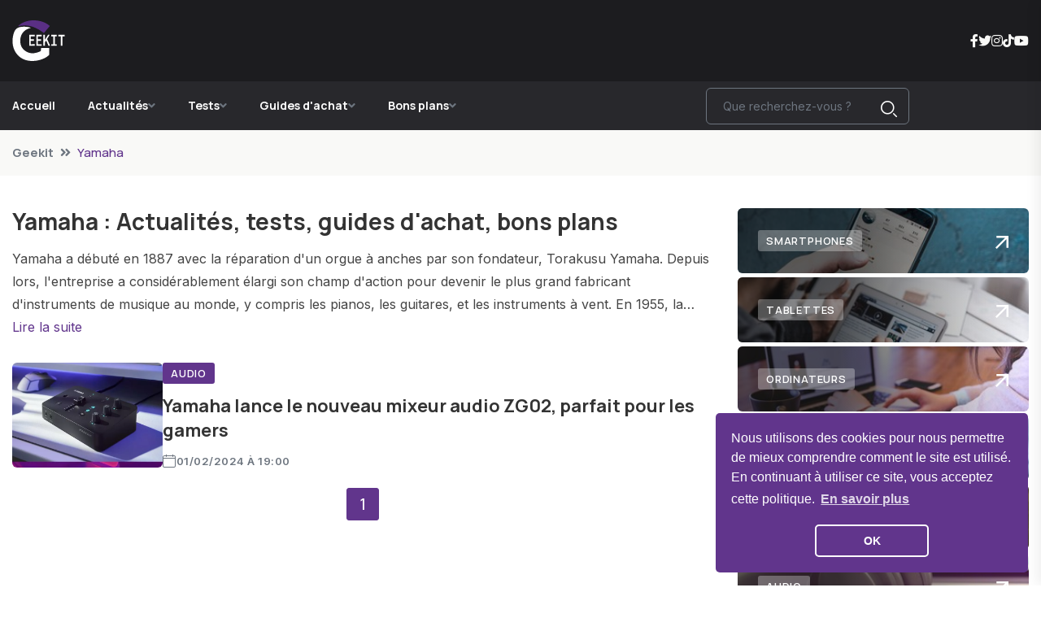

--- FILE ---
content_type: text/html; charset=UTF-8
request_url: https://www.geekit.fr/tag/yamaha
body_size: 6753
content:
<!doctype html>
<html lang="fr">
    <head>
        <meta charset="utf-8">
		<meta http-equiv="X-UA-Compatible" content="IE=edge" />
		<meta name="viewport" content="width=device-width, initial-scale=1" />
		
        <title>Yamaha : Actualités, tests, guides d&#039;achat, bons plans | Geekit</title>
        <meta name="description" content="Découvrez Yamaha, leader mondial en instruments de musique, motos, et technologies avancées, depuis 1887.">
		
		<meta name="robots" content="index,follow" />
		<meta name="language" content="fr" />
		
		<meta property="og:site_name" content="Geekit" />
		<meta property="og:type" content="website" />
		<meta property="og:title" content="Yamaha : Actualités, tests, guides d&#039;achat, bons plans | Geekit" />
		<meta property="og:url" content="https://www.geekit.fr/tag/yamaha" />
		<meta property="og:description" content="Découvrez Yamaha, leader mondial en instruments de musique, motos, et technologies avancées, depuis 1887." />
		<meta property='og:image' content='https://www.geekit.fr/assets/images/social/facebook.jpg' />
		<meta property='og:image:width' content='1200' />
		<meta property='og:image:height' content='630' />
		<meta name="twitter:card" content="summary_large_image" />
		
		<meta name="theme-color" content="#1C1C1F"/>
		
		<meta name="mobile-web-app-capable" content="yes" />
		<meta name="apple-mobile-web-app-title" content="Geekit" />
		
		<link rel="apple-touch-icon" sizes="152x152" href="https://www.geekit.fr/assets/images/pwa/apple-152.png">
		<link rel="apple-touch-icon" sizes="180x180" href="https://www.geekit.fr/assets/images/pwa/apple-180.png">
		<link rel="apple-touch-icon" sizes="167x167" href="https://www.geekit.fr/assets/images/pwa/apple-167.png">
		<link rel="apple-touch-icon" sizes="80x80" href="https://www.geekit.fr/assets/images/pwa/apple-80.png">
		<link rel="apple-touch-icon" sizes="512x512" href="https://www.geekit.fr/assets/images/pwa/apple-512.png">
		<link rel="apple-touch-startup-image" media="screen and (device-width: 430px) and (device-height: 932px) and (-webkit-device-pixel-ratio: 3) and (orientation: landscape)" href="https://www.geekit.fr/assets/images/pwa/iPhone_15_Pro_Max__iPhone_15_Plus__iPhone_14_Pro_Max_landscape.png">
		<link rel="apple-touch-startup-image" media="screen and (device-width: 393px) and (device-height: 852px) and (-webkit-device-pixel-ratio: 3) and (orientation: landscape)" href="https://www.geekit.fr/assets/images/pwa/iPhone_15_Pro__iPhone_15__iPhone_14_Pro_landscape.png">
		<link rel="apple-touch-startup-image" media="screen and (device-width: 428px) and (device-height: 926px) and (-webkit-device-pixel-ratio: 3) and (orientation: landscape)" href="https://www.geekit.fr/assets/images/pwa/iPhone_14_Plus__iPhone_13_Pro_Max__iPhone_12_Pro_Max_landscape.png">
		<link rel="apple-touch-startup-image" media="screen and (device-width: 390px) and (device-height: 844px) and (-webkit-device-pixel-ratio: 3) and (orientation: landscape)" href="https://www.geekit.fr/assets/images/pwa/iPhone_14__iPhone_13_Pro__iPhone_13__iPhone_12_Pro__iPhone_12_landscape.png">
		<link rel="apple-touch-startup-image" media="screen and (device-width: 375px) and (device-height: 812px) and (-webkit-device-pixel-ratio: 3) and (orientation: landscape)" href="https://www.geekit.fr/assets/images/pwa/iPhone_13_mini__iPhone_12_mini__iPhone_11_Pro__iPhone_XS__iPhone_X_landscape.png">
		<link rel="apple-touch-startup-image" media="screen and (device-width: 414px) and (device-height: 896px) and (-webkit-device-pixel-ratio: 3) and (orientation: landscape)" href="https://www.geekit.fr/assets/images/pwa/iPhone_11_Pro_Max__iPhone_XS_Max_landscape.png">
		<link rel="apple-touch-startup-image" media="screen and (device-width: 414px) and (device-height: 896px) and (-webkit-device-pixel-ratio: 2) and (orientation: landscape)" href="https://www.geekit.fr/assets/images/pwa/iPhone_11__iPhone_XR_landscape.png">
		<link rel="apple-touch-startup-image" media="screen and (device-width: 414px) and (device-height: 736px) and (-webkit-device-pixel-ratio: 3) and (orientation: landscape)" href="https://www.geekit.fr/assets/images/pwa/iPhone_8_Plus__iPhone_7_Plus__iPhone_6s_Plus__iPhone_6_Plus_landscape.png">
		<link rel="apple-touch-startup-image" media="screen and (device-width: 375px) and (device-height: 667px) and (-webkit-device-pixel-ratio: 2) and (orientation: landscape)" href="https://www.geekit.fr/assets/images/pwa/iPhone_8__iPhone_7__iPhone_6s__iPhone_6__4.7__iPhone_SE_landscape.png">
		<link rel="apple-touch-startup-image" media="screen and (device-width: 320px) and (device-height: 568px) and (-webkit-device-pixel-ratio: 2) and (orientation: landscape)" href="https://www.geekit.fr/assets/images/pwa/4__iPhone_SE__iPod_touch_5th_generation_and_later_landscape.png">
		<link rel="apple-touch-startup-image" media="screen and (device-width: 1024px) and (device-height: 1366px) and (-webkit-device-pixel-ratio: 2) and (orientation: landscape)" href="https://www.geekit.fr/assets/images/pwa/12.9__iPad_Pro_landscape.png">
		<link rel="apple-touch-startup-image" media="screen and (device-width: 834px) and (device-height: 1194px) and (-webkit-device-pixel-ratio: 2) and (orientation: landscape)" href="https://www.geekit.fr/assets/images/pwa/11__iPad_Pro__10.5__iPad_Pro_landscape.png">
		<link rel="apple-touch-startup-image" media="screen and (device-width: 820px) and (device-height: 1180px) and (-webkit-device-pixel-ratio: 2) and (orientation: landscape)" href="https://www.geekit.fr/assets/images/pwa/10.9__iPad_Air_landscape.png">
		<link rel="apple-touch-startup-image" media="screen and (device-width: 834px) and (device-height: 1112px) and (-webkit-device-pixel-ratio: 2) and (orientation: landscape)" href="https://www.geekit.fr/assets/images/pwa/10.5__iPad_Air_landscape.png">
		<link rel="apple-touch-startup-image" media="screen and (device-width: 810px) and (device-height: 1080px) and (-webkit-device-pixel-ratio: 2) and (orientation: landscape)" href="https://www.geekit.fr/assets/images/pwa/10.2__iPad_landscape.png">
		<link rel="apple-touch-startup-image" media="screen and (device-width: 768px) and (device-height: 1024px) and (-webkit-device-pixel-ratio: 2) and (orientation: landscape)" href="https://www.geekit.fr/assets/images/pwa/9.7__iPad_Pro__7.9__iPad_mini__9.7__iPad_Air__9.7__iPad_landscape.png">
		<link rel="apple-touch-startup-image" media="screen and (device-width: 744px) and (device-height: 1133px) and (-webkit-device-pixel-ratio: 2) and (orientation: landscape)" href="https://www.geekit.fr/assets/images/pwa/8.3__iPad_Mini_landscape.png">
		<link rel="apple-touch-startup-image" media="screen and (device-width: 430px) and (device-height: 932px) and (-webkit-device-pixel-ratio: 3) and (orientation: portrait)" href="https://www.geekit.fr/assets/images/pwa/iPhone_15_Pro_Max__iPhone_15_Plus__iPhone_14_Pro_Max_portrait.png">
		<link rel="apple-touch-startup-image" media="screen and (device-width: 393px) and (device-height: 852px) and (-webkit-device-pixel-ratio: 3) and (orientation: portrait)" href="https://www.geekit.fr/assets/images/pwa/iPhone_15_Pro__iPhone_15__iPhone_14_Pro_portrait.png">
		<link rel="apple-touch-startup-image" media="screen and (device-width: 428px) and (device-height: 926px) and (-webkit-device-pixel-ratio: 3) and (orientation: portrait)" href="https://www.geekit.fr/assets/images/pwa/iPhone_14_Plus__iPhone_13_Pro_Max__iPhone_12_Pro_Max_portrait.png">
		<link rel="apple-touch-startup-image" media="screen and (device-width: 390px) and (device-height: 844px) and (-webkit-device-pixel-ratio: 3) and (orientation: portrait)" href="https://www.geekit.fr/assets/images/pwa/iPhone_14__iPhone_13_Pro__iPhone_13__iPhone_12_Pro__iPhone_12_portrait.png">
		<link rel="apple-touch-startup-image" media="screen and (device-width: 375px) and (device-height: 812px) and (-webkit-device-pixel-ratio: 3) and (orientation: portrait)" href="https://www.geekit.fr/assets/images/pwa/iPhone_13_mini__iPhone_12_mini__iPhone_11_Pro__iPhone_XS__iPhone_X_portrait.png">
		<link rel="apple-touch-startup-image" media="screen and (device-width: 414px) and (device-height: 896px) and (-webkit-device-pixel-ratio: 3) and (orientation: portrait)" href="https://www.geekit.fr/assets/images/pwa/iPhone_11_Pro_Max__iPhone_XS_Max_portrait.png">
		<link rel="apple-touch-startup-image" media="screen and (device-width: 414px) and (device-height: 896px) and (-webkit-device-pixel-ratio: 2) and (orientation: portrait)" href="https://www.geekit.fr/assets/images/pwa/iPhone_11__iPhone_XR_portrait.png">
		<link rel="apple-touch-startup-image" media="screen and (device-width: 414px) and (device-height: 736px) and (-webkit-device-pixel-ratio: 3) and (orientation: portrait)" href="https://www.geekit.fr/assets/images/pwa/iPhone_8_Plus__iPhone_7_Plus__iPhone_6s_Plus__iPhone_6_Plus_portrait.png">
		<link rel="apple-touch-startup-image" media="screen and (device-width: 375px) and (device-height: 667px) and (-webkit-device-pixel-ratio: 2) and (orientation: portrait)" href="https://www.geekit.fr/assets/images/pwa/iPhone_8__iPhone_7__iPhone_6s__iPhone_6__4.7__iPhone_SE_portrait.png">
		<link rel="apple-touch-startup-image" media="screen and (device-width: 320px) and (device-height: 568px) and (-webkit-device-pixel-ratio: 2) and (orientation: portrait)" href="https://www.geekit.fr/assets/images/pwa/4__iPhone_SE__iPod_touch_5th_generation_and_later_portrait.png">
		<link rel="apple-touch-startup-image" media="screen and (device-width: 1024px) and (device-height: 1366px) and (-webkit-device-pixel-ratio: 2) and (orientation: portrait)" href="https://www.geekit.fr/assets/images/pwa/12.9__iPad_Pro_portrait.png">
		<link rel="apple-touch-startup-image" media="screen and (device-width: 834px) and (device-height: 1194px) and (-webkit-device-pixel-ratio: 2) and (orientation: portrait)" href="https://www.geekit.fr/assets/images/pwa/11__iPad_Pro__10.5__iPad_Pro_portrait.png">
		<link rel="apple-touch-startup-image" media="screen and (device-width: 820px) and (device-height: 1180px) and (-webkit-device-pixel-ratio: 2) and (orientation: portrait)" href="https://www.geekit.fr/assets/images/pwa/10.9__iPad_Air_portrait.png">
		<link rel="apple-touch-startup-image" media="screen and (device-width: 834px) and (device-height: 1112px) and (-webkit-device-pixel-ratio: 2) and (orientation: portrait)" href="https://www.geekit.fr/assets/images/pwa/10.5__iPad_Air_portrait.png">
		<link rel="apple-touch-startup-image" media="screen and (device-width: 810px) and (device-height: 1080px) and (-webkit-device-pixel-ratio: 2) and (orientation: portrait)" href="https://www.geekit.fr/assets/images/pwa/10.2__iPad_portrait.png">
		<link rel="apple-touch-startup-image" media="screen and (device-width: 768px) and (device-height: 1024px) and (-webkit-device-pixel-ratio: 2) and (orientation: portrait)" href="https://www.geekit.fr/assets/images/pwa/9.7__iPad_Pro__7.9__iPad_mini__9.7__iPad_Air__9.7__iPad_portrait.png">
		<link rel="apple-touch-startup-image" media="screen and (device-width: 744px) and (device-height: 1133px) and (-webkit-device-pixel-ratio: 2) and (orientation: portrait)" href="https://www.geekit.fr/assets/images/pwa/8.3__iPad_Mini_portrait.png">

		<link rel="shortcut icon" type="image/x-icon" href="https://www.geekit.fr/assets/images/logo/favicon.ico">
		
					<link rel="canonical" href="https://www.geekit.fr/tag/yamaha" />
					
		<link rel="manifest" href="https://www.geekit.fr/manifest.json" crossorigin="use-credentials">

        <link rel="stylesheet" href="https://www.geekit.fr/assets/css/bootstrap.min.css?1705998488">
        <link rel="stylesheet" href="https://www.geekit.fr/assets/css/animate.min.css?1705998488">
        <link rel="stylesheet" href="https://www.geekit.fr/assets/css/magnific-popup.min.css?1705998488">
        <link rel="stylesheet" href="https://www.geekit.fr/assets/css/fontawesome-all.min.css?1705998488">
        <link rel="stylesheet" href="https://www.geekit.fr/assets/css/flaticon.min.css?1705998488">
        <link rel="stylesheet" href="https://www.geekit.fr/assets/css/slick.min.css?1705998489">
        <link rel="stylesheet" href="https://www.geekit.fr/assets/css/swiper-bundle.min.css?1705998489">
        <link rel="stylesheet" href="https://www.geekit.fr/assets/css/flicking.min.css?1705998488">
        <link rel="stylesheet" href="https://www.geekit.fr/assets/css/fancybox.min.css?1705998488">
        <link rel="stylesheet" href="https://www.geekit.fr/assets/css/cookie-consent.min.css?1705998488">
        <link rel="stylesheet" href="https://www.geekit.fr/assets/css/swal.min.css?1705998489">
        <link rel="stylesheet" href="https://www.geekit.fr/assets/css/mobile-autocomplete.min.css?1705998488">
        <link rel="stylesheet" href="https://www.geekit.fr/assets/css/default.min.css?1712746736">
        <link rel="stylesheet" href="https://www.geekit.fr/assets/css/style.min.css?1712746736">
        <link rel="stylesheet" href="https://www.geekit.fr/assets/css/responsive.min.css?1705998489">
		
					<script async src="https://www.googletagmanager.com/gtag/js?id=G-QJ38W7XV83"></script>
			<script>
			  window.dataLayer = window.dataLayer || [];
			  function gtag(){dataLayer.push(arguments);}
			  gtag('js', new Date());

			  gtag('config', 'G-QJ38W7XV83');
			</script>
			    </head>
    <body>
        <header class="header-style-two">
            <div id="header-fixed-height"></div>
            <div class="header-logo-area">
                <div class="container">
                    <div class="row align-items-center">
                        <div class="col-lg-4">
                            <div class="hl-left-side">
                                <div class="logo">
                                    <span title="68747470733a2f2f7777772e6765656b69742e66722f" class="obfCare " style=""  ><img src="https://www.geekit.fr/assets/images/logo/logo-word-black.svg" alt="Geekit" title="Geekit"></span>                                </div>
                            </div>
                        </div>
                        <div class="col-lg-8">
                            <div class="hl-right-side">
                                <div class="header-social">
                                    <ul class="list-wrap">
										<li><span title="68747470733a2f2f7777772e66616365626f6f6b2e636f6d2f70656f706c652f4765656b697466722f36313535353737373035353432392f" class="obfCare " style="" target="_blank" ><i class="fab fa-facebook-f"></i></span></li>
										<li><span title="68747470733a2f2f747769747465722e636f6d2f4765656b69745f4652" class="obfCare " style="" target="_blank" ><i class="fab fa-twitter"></i></span></li>
										<li><span title="68747470733a2f2f7777772e696e7374616772616d2e636f6d2f6765656b69742e66722f" class="obfCare " style="" target="_blank" ><i class="fab fa-instagram"></i></span></li>
										<li><span title="68747470733a2f2f7777772e74696b746f6b2e636f6d2f406765656b69742e6672" class="obfCare " style="" target="_blank" ><i class="fab fa-tiktok"></i></span></li>
										<li><span title="68747470733a2f2f7777772e796f75747562652e636f6d2f6368616e6e656c2f554339555731727966444f4f396652714846634a2d523851" class="obfCare " style="" target="_blank" ><i class="fab fa-youtube"></i></span></li>
                                    </ul>
                                </div>
                            </div>
                        </div>
                    </div>
                </div>
            </div>
            <div id="sticky-header" class="menu-area menu-style-two">
                <div class="container">
                    <div class="row">
                        <div class="col-12">
                            <div class="menu-wrap">
                                <div class="row align-items-center">
                                    <div class="col-lg-8 col-md-4">
                                        <div class="logo d-none">
                                           <span title="68747470733a2f2f7777772e6765656b69742e66722f" class="obfCare " style=""  ><img src="https://www.geekit.fr/assets/images/logo/logo-word-black.svg" alt="Geekit" title="Geekit"></span>                                        </div>
                                        <div class="navbar-wrap main-menu d-none d-lg-flex">
                                            <ul class="navigation">
                                                <li class="active"><a href="https://www.geekit.fr/" class="" style=""  >Accueil</a></li>
                                                <li class="menu-item-has-children"><span title="68747470733a2f2f7777772e6765656b69742e66722f61637475616c69746573" class="obfCare " style=""  >Actualités</span>                                                    <ul class="sub-menu">
                                                        <li><span title="68747470733a2f2f7777772e6765656b69742e66722f61637475616c69746573" class="obfCare " style=""  >Toutes les actualités</span></li>
                                                        <li><span title="68747470733a2f2f7777772e6765656b69742e66722f61637475616c697465732f74762d636f6e6e656374656573" class="obfCare " style=""  >Téléviseurs / TV 4K</span></li>
                                                        <li><span title="68747470733a2f2f7777772e6765656b69742e66722f61637475616c697465732f736d61727470686f6e6573" class="obfCare " style=""  >Smartphones</span></li>
                                                        <li><span title="68747470733a2f2f7777772e6765656b69742e66722f61637475616c697465732f7461626c6574746573" class="obfCare " style=""  >Tablettes</span></li>
                                                        <li><span title="68747470733a2f2f7777772e6765656b69742e66722f61637475616c697465732f6f7264696e617465757273" class="obfCare " style=""  >Ordinateurs</span></li>
                                                        <li><span title="68747470733a2f2f7777772e6765656b69742e66722f61637475616c697465732f6d6f6e747265732d636f6e6e656374656573" class="obfCare " style=""  >Montres connectées</span></li>
                                                        <li><span title="68747470733a2f2f7777772e6765656b69742e66722f61637475616c697465732f696e74656c6c6967656e63652d6172746966696369656c6c65" class="obfCare " style=""  >Intelligence artificielle</span></li>
                                                        <li><span title="68747470733a2f2f7777772e6765656b69742e66722f61637475616c697465732f67616d696e67" class="obfCare " style=""  >Gaming</span></li>
                                                        <li><span title="68747470733a2f2f7777772e6765656b69742e66722f61637475616c697465732f617564696f" class="obfCare " style=""  >Audio</span></li>
                                                    </ul>
                                                </li>
                                                <li class="menu-item-has-children"><span title="68747470733a2f2f7777772e6765656b69742e66722f7465737473" class="obfCare " style=""  >Tests</span>                                                    <ul class="sub-menu">
                                                        <li><span title="68747470733a2f2f7777772e6765656b69742e66722f7465737473" class="obfCare " style=""  >Tous les tests</span></li>
                                                        <li><span title="68747470733a2f2f7777772e6765656b69742e66722f74657374732f74762d636f6e6e656374656573" class="obfCare " style=""  >Tests téléviseurs / TV 4K</span></li>
                                                        <li><span title="68747470733a2f2f7777772e6765656b69742e66722f74657374732f736d61727470686f6e6573" class="obfCare " style=""  >Tests Smartphones</span></li>
                                                        <li><span title="68747470733a2f2f7777772e6765656b69742e66722f74657374732f7461626c6574746573" class="obfCare " style=""  >Tests Tablettes</span></li>
                                                        <li><span title="68747470733a2f2f7777772e6765656b69742e66722f74657374732f6f7264696e617465757273" class="obfCare " style=""  >Tests Ordinateurs</span></li>
                                                        <li><span title="68747470733a2f2f7777772e6765656b69742e66722f74657374732f6d6f6e747265732d636f6e6e656374656573" class="obfCare " style=""  >Tests Montres connectées</span></li>
														<li><span title="68747470733a2f2f7777772e6765656b69742e66722f74657374732f67616d696e67" class="obfCare " style=""  >Tests Jeux Vidéos</span></li>
														<li><span title="68747470733a2f2f7777772e6765656b69742e66722f74657374732f617564696f" class="obfCare " style=""  >Tests Systèmes Audio</span></li>
													</ul>
                                                </li>
												<li class="menu-item-has-children"><span title="68747470733a2f2f7777772e6765656b69742e66722f6775696465732d642d6163686174" class="obfCare " style=""  >Guides d'achat</span>                                                    <ul class="sub-menu">
                                                        <li><span title="68747470733a2f2f7777772e6765656b69742e66722f6775696465732d642d6163686174" class="obfCare " style=""  >Tous les guides d'achats</span></li>
                                                        <li><span title="68747470733a2f2f7777772e6765656b69742e66722f6775696465732d642d61636861742f74762d636f6e6e656374656573" class="obfCare " style=""  >Meilleurs téléviseurs / TV 4K</span></li>
                                                        <li><span title="68747470733a2f2f7777772e6765656b69742e66722f6775696465732d642d61636861742f736d61727470686f6e6573" class="obfCare " style=""  >Meilleurs Smartphones</span></li>
                                                        <li><span title="68747470733a2f2f7777772e6765656b69742e66722f6775696465732d642d61636861742f7461626c6574746573" class="obfCare " style=""  >Meilleures Tablettes</span></li>
                                                        <li><span title="68747470733a2f2f7777772e6765656b69742e66722f6775696465732d642d61636861742f6f7264696e617465757273" class="obfCare " style=""  >Meilleurs Ordinateurs</span></li>
                                                        <li><span title="68747470733a2f2f7777772e6765656b69742e66722f6775696465732d642d61636861742f6d6f6e747265732d636f6e6e656374656573" class="obfCare " style=""  >Meilleures Montres connectées</span></li>
														<li><span title="68747470733a2f2f7777772e6765656b69742e66722f6775696465732d642d61636861742f67616d696e67" class="obfCare " style=""  >Meilleures consoles de jeux</span></li>
														<li><span title="68747470733a2f2f7777772e6765656b69742e66722f6775696465732d642d61636861742f617564696f" class="obfCare " style=""  >Meilleurs Systèmes Audio</span></li>
													</ul>
                                                </li>
												<li class="menu-item-has-children"><span title="68747470733a2f2f7777772e6765656b69742e66722f626f6e732d706c616e73" class="obfCare " style=""  >Bons plans</span>                                                    <ul class="sub-menu">
														<li><span title="68747470733a2f2f7777772e6765656b69742e66722f626f6e732d706c616e73" class="obfCare " style=""  >Tous les bons plans</span></li>
                                                        <li><span title="68747470733a2f2f7777772e6765656b69742e66722f626f6e732d706c616e732f74762d636f6e6e656374656573" class="obfCare " style=""  >Téléviseurs / TV 4K pas cher</span></li>
                                                        <li><span title="68747470733a2f2f7777772e6765656b69742e66722f626f6e732d706c616e732f736d61727470686f6e6573" class="obfCare " style=""  >Smartphones pas cher</span></li>
                                                        <li><span title="68747470733a2f2f7777772e6765656b69742e66722f626f6e732d706c616e732f7461626c6574746573" class="obfCare " style=""  >Tablettes pas cher</span></li>
                                                        <li><span title="68747470733a2f2f7777772e6765656b69742e66722f626f6e732d706c616e732f6f7264696e617465757273" class="obfCare " style=""  >Ordinateurs pas cher</span></li>
                                                        <li><span title="68747470733a2f2f7777772e6765656b69742e66722f626f6e732d706c616e732f6d6f6e747265732d636f6e6e656374656573" class="obfCare " style=""  >Montres connectées pas cher</span></li>
														<li><span title="68747470733a2f2f7777772e6765656b69742e66722f626f6e732d706c616e732f67616d696e67" class="obfCare " style=""  >Consoles et jeux pas cher</span></li>
														<li><span title="68747470733a2f2f7777772e6765656b69742e66722f626f6e732d706c616e732f617564696f" class="obfCare " style=""  >Systèmes Audio pas cher</span></li>
                                                    </ul>
                                                </li>
                                            </ul>
                                        </div>
                                    </div>
                                    <div class="col-lg-4 col-md-8">
                                        <div class="header-action d-none d-md-block">
                                            <div class="header-search-wrap">
												<form id="form-search" method="GET" action="/list-search.php" autocomplete="off">
													<input type="text" name="terms" id="terms" placeholder="Que recherchez-vous ?">
													<button type="submit"><i class="flaticon-search"></i></button>
												</form>
											</div>
                                        </div>
                                    </div>
                                </div>
                                <div class="mobile-nav-toggler"><i class="fas fa-bars"></i></div>
                            </div>
                            <div class="mobile-menu">
                                <nav class="menu-box">
                                    <div class="close-btn"><i class="fas fa-times"></i></div>
                                    <div class="nav-logo">
										<span title="68747470733a2f2f7777772e6765656b69742e66722f" class="obfCare " style=""  ><img src="https://www.geekit.fr/assets/images/logo/logo-word-white.svg" alt="Geekit" title="Geekit"></span>                                    </div>
                                    <div class="nav-logo d-none">
                                        <span title="68747470733a2f2f7777772e6765656b69742e66722f" class="obfCare " style=""  ><img src="https://www.geekit.fr/assets/images/logo/logo-word-black.svg" alt="Geekit" title="Geekit"></span>                                    </div>
                                    <div class="mobile-search">
                                        <form id="form-search-mobile" method="GET" action="/list-search.php" autocomplete="off">
                                            <input type="text" name="terms" id="mobile-terms" placeholder="Que recherchez-vous ?">
                                            <button><i class="flaticon-search"></i></button>
                                        </form>
                                    </div>
                                    <div class="menu-outer"></div>
                                    <div class="social-links">
                                        <ul class="clearfix list-wrap">
                                            <li><span title="68747470733a2f2f7777772e66616365626f6f6b2e636f6d2f70656f706c652f4765656b697466722f36313535353737373035353432392f" class="obfCare " style="" target="_blank" ><i class="fab fa-facebook-f"></i></span></li>
											<li><span title="68747470733a2f2f747769747465722e636f6d2f4765656b69745f4652" class="obfCare " style="" target="_blank" ><i class="fab fa-twitter"></i></span></li>
											<li><span title="68747470733a2f2f7777772e696e7374616772616d2e636f6d2f6765656b69742e66722f" class="obfCare " style="" target="_blank" ><i class="fab fa-instagram"></i></span></li>
											<li><span title="68747470733a2f2f7777772e74696b746f6b2e636f6d2f406765656b69742e6672" class="obfCare " style="" target="_blank" ><i class="fab fa-tiktok"></i></span></li>
											<li><span title="68747470733a2f2f7777772e796f75747562652e636f6d2f6368616e6e656c2f554339555731727966444f4f396652714846634a2d523851" class="obfCare " style="" target="_blank" ><i class="fab fa-youtube"></i></span></li>
                                        </ul>
                                    </div>
                                </nav>
                            </div>
                            <div class="menu-backdrop"></div>
                        </div>
                    </div>
                </div>
            </div>
        </header><main>
	<div class="breadcrumb-area">
		<div class="container">
			<div class="row">
				<div class="col-lg-12">
					<div class="breadcrumb-content">
						<nav aria-label="breadcrumb">
							<ol class="breadcrumb">
								<li class="breadcrumb-item"><a href="https://www.geekit.fr/" class="" style=""  >Geekit</a></li>
								<li class="breadcrumb-item active" aria-current="page">Yamaha</li>
							</ol>
						</nav>
					</div>
				</div>
			</div>
		</div>
	</div>
	<section class="weekly-post-area pt-40 pb-40">
		<div class="container">
			<div class="author-inner-wrap">
				<div class="row justify-content-center">
					<div class="col-70">
						<div class="weekly-post-inner-wrap">
														<h1 class="title">Yamaha : Actualités, tests, guides d&#039;achat, bons plans</h1>
															<div class="bloc-description">
									<p class="text-truncate-lines mb-0">
										Yamaha a débuté en 1887 avec la réparation d&#039;un orgue à anches par son fondateur, Torakusu Yamaha. Depuis lors, l&#039;entreprise a considérablement élargi son champ d&#039;action pour devenir le plus grand fabricant d&#039;instruments de musique au monde, y compris les pianos, les guitares, et les instruments à vent. En 1955, la division moto de Yamaha, aujourd&#039;hui connue sous le nom de Yamaha Motor Co., Ltd., a été fondée, produisant des motos renommées et d&#039;autres produits motorisés.<br />
<br />
Yamaha est reconnue pour sa diversité dans la production d&#039;équipements audiovisuels, d&#039;équipements informatiques, de biens de consommation, de métaux spéciaux et de robots industriels. La marque est également célèbre pour ses innovations technologiques, notamment le premier synthétiseur numérique commercialisé avec succès, le Yamaha DX7, en 1983, et le premier enregistreur de CD au monde en 1988.<br />
<br />
La philosophie de l&#039;entreprise, centrée sur le concept japonais de &quot;Kandō&quot;, vise à émouvoir profondément ses clients par la qualité et la performance supérieures de ses produits. Cette mission se reflète dans leur engagement continu envers l&#039;éducation musicale et la popularisation de la musique à travers la Yamaha Music Foundation, établie en 1966.<br />
<br />
Yamaha continue d&#039;être une force majeure dans les secteurs de la musique et de la moto, perpétuant l&#039;héritage de son fondateur tout en innovant constamment pour répondre aux besoins changeants de ses clients à travers le monde​​​​​​.									</p>
									<div class="more-truncate-lines mt-1" style="display:none;">Lire la suite</div>
								</div>
															<div class="weekly-post-item-wrap mt-30">
										<div class="weekly-post-item">
			<div class="weekly-post-thumb">
				<span title="[base64]" class="obfCare " style=""  ><picture class="h-100 w-100"><source data-srcset="https://www.geekit.fr/assets/images/article/65baa9e8bb472.webp" type="image/webp"><source data-srcset="https://www.geekit.fr/assets/images/article/65baa9e8bb472.jpg" type="image/jpeg"><img src="[data-uri]" data-src="https://www.geekit.fr/assets/images/article/65baa9e8bb472.jpg" alt="Yamaha lance le nouveau mixeur audio ZG02, parfait pour les gamers" title="Yamaha lance le nouveau mixeur audio ZG02, parfait pour les gamers" class="lazyload"></picture></span>			</div>
			<div class="weekly-post-content">
				<span title="68747470733a2f2f7777772e6765656b69742e66722f617564696f" class="obfCare post-tag" style=""  >Audio</span>					<h2 class="post-title">
						<a href="https://www.geekit.fr/actualites/audio/196/yamaha-lance-le-nouveau-mixeur-audio-zg02-parfait-pour-les-gamers" class="" style=""  >Yamaha lance le nouveau mixeur audio ZG02, parfait pour les gamers</a>					</h2>
									<div class="blog-post-meta mb-0">
					<ul class="list-wrap">
						<li><i class="flaticon-calendar"></i> 01/02/2024 à 19:00</li>
					</ul>
				</div>
			</div>
		</div>
									</div>
						</div>
														<div class="pagination-wrap mt-25">
									<nav>
										<ul class="pagination list-wrap">
																									<li class="page-item active"><span class="page-link">1</span></li>
																								</ul>
									</nav>
								</div>
													</div>
					<div class="col-30">
						<div class="sidebar-widget">
	<div class="sidebar-categories">
		<ul class="list-wrap">
							<li>
					<a href="https://www.geekit.fr/smartphones" class="" style="background-image: url('https://www.geekit.fr/assets/images/miscellaneous/t_cat_smartphone.jpg')"  ><span class='post-tag post-tag-three'>Smartphones</span><span class='right-arrow'><svg xmlns='http://www.w3.org/2000/svg' viewBox='0 0 16 16' fill='none'><path d='M1.72308 16L0 14.2769L11.8154 2.46154H1.23077V0H16V14.7692H13.5385V4.18462L1.72308 16Z' fill='currentcolor'></path><path d='M1.72308 16L0 14.2769L11.8154 2.46154H1.23077V0H16V14.7692H13.5385V4.18462L1.72308 16Z' fill='currentcolor'></path></svg></span></a>				</li>
								<li>
					<a href="https://www.geekit.fr/tablettes" class="" style="background-image: url('https://www.geekit.fr/assets/images/miscellaneous/t_cat_tablette.jpg')"  ><span class='post-tag post-tag-three'>Tablettes</span><span class='right-arrow'><svg xmlns='http://www.w3.org/2000/svg' viewBox='0 0 16 16' fill='none'><path d='M1.72308 16L0 14.2769L11.8154 2.46154H1.23077V0H16V14.7692H13.5385V4.18462L1.72308 16Z' fill='currentcolor'></path><path d='M1.72308 16L0 14.2769L11.8154 2.46154H1.23077V0H16V14.7692H13.5385V4.18462L1.72308 16Z' fill='currentcolor'></path></svg></span></a>				</li>
								<li>
					<a href="https://www.geekit.fr/ordinateurs" class="" style="background-image: url('https://www.geekit.fr/assets/images/miscellaneous/t_cat_pc.jpg')"  ><span class='post-tag post-tag-three'>Ordinateurs</span><span class='right-arrow'><svg xmlns='http://www.w3.org/2000/svg' viewBox='0 0 16 16' fill='none'><path d='M1.72308 16L0 14.2769L11.8154 2.46154H1.23077V0H16V14.7692H13.5385V4.18462L1.72308 16Z' fill='currentcolor'></path><path d='M1.72308 16L0 14.2769L11.8154 2.46154H1.23077V0H16V14.7692H13.5385V4.18462L1.72308 16Z' fill='currentcolor'></path></svg></span></a>				</li>
								<li>
					<a href="https://www.geekit.fr/tv-connectees" class="" style="background-image: url('https://www.geekit.fr/assets/images/miscellaneous/t_cat_tv.jpg')"  ><span class='post-tag post-tag-three'>TV</span><span class='right-arrow'><svg xmlns='http://www.w3.org/2000/svg' viewBox='0 0 16 16' fill='none'><path d='M1.72308 16L0 14.2769L11.8154 2.46154H1.23077V0H16V14.7692H13.5385V4.18462L1.72308 16Z' fill='currentcolor'></path><path d='M1.72308 16L0 14.2769L11.8154 2.46154H1.23077V0H16V14.7692H13.5385V4.18462L1.72308 16Z' fill='currentcolor'></path></svg></span></a>				</li>
								<li>
					<a href="https://www.geekit.fr/montres-connectees" class="" style="background-image: url('https://www.geekit.fr/assets/images/miscellaneous/t_cat_montre.jpg')"  ><span class='post-tag post-tag-three'>Montres connectées</span><span class='right-arrow'><svg xmlns='http://www.w3.org/2000/svg' viewBox='0 0 16 16' fill='none'><path d='M1.72308 16L0 14.2769L11.8154 2.46154H1.23077V0H16V14.7692H13.5385V4.18462L1.72308 16Z' fill='currentcolor'></path><path d='M1.72308 16L0 14.2769L11.8154 2.46154H1.23077V0H16V14.7692H13.5385V4.18462L1.72308 16Z' fill='currentcolor'></path></svg></span></a>				</li>
								<li>
					<a href="https://www.geekit.fr/audio" class="" style="background-image: url('https://www.geekit.fr/assets/images/miscellaneous/t_cat_audio.jpg')"  ><span class='post-tag post-tag-three'>Audio</span><span class='right-arrow'><svg xmlns='http://www.w3.org/2000/svg' viewBox='0 0 16 16' fill='none'><path d='M1.72308 16L0 14.2769L11.8154 2.46154H1.23077V0H16V14.7692H13.5385V4.18462L1.72308 16Z' fill='currentcolor'></path><path d='M1.72308 16L0 14.2769L11.8154 2.46154H1.23077V0H16V14.7692H13.5385V4.18462L1.72308 16Z' fill='currentcolor'></path></svg></span></a>				</li>
				</li>
								<li>
					<a href="https://www.geekit.fr/gaming" class="" style="background-image: url('https://www.geekit.fr/assets/images/miscellaneous/t_cat_gaming.jpg')"  ><span class='post-tag post-tag-three'>Gaming</span><span class='right-arrow'><svg xmlns='http://www.w3.org/2000/svg' viewBox='0 0 16 16' fill='none'><path d='M1.72308 16L0 14.2769L11.8154 2.46154H1.23077V0H16V14.7692H13.5385V4.18462L1.72308 16Z' fill='currentcolor'></path><path d='M1.72308 16L0 14.2769L11.8154 2.46154H1.23077V0H16V14.7692H13.5385V4.18462L1.72308 16Z' fill='currentcolor'></path></svg></span></a>				</li>
								<li>
					<a href="https://www.geekit.fr/intelligence-artificielle" class="" style="background-image: url('https://www.geekit.fr/assets/images/miscellaneous/t_cat_ia.jpg')"  ><span class='post-tag post-tag-three'>IA</span><span class='right-arrow'><svg xmlns='http://www.w3.org/2000/svg' viewBox='0 0 16 16' fill='none'><path d='M1.72308 16L0 14.2769L11.8154 2.46154H1.23077V0H16V14.7692H13.5385V4.18462L1.72308 16Z' fill='currentcolor'></path><path d='M1.72308 16L0 14.2769L11.8154 2.46154H1.23077V0H16V14.7692H13.5385V4.18462L1.72308 16Z' fill='currentcolor'></path></svg></span></a>				</li>
						</ul>
	</div>
</div><div class="sidebar-widget">
	<div class="sidebar-newsletter">
		<div class="icon"><i class="flaticon-envelope"></i></div>
		<p class="title">Newsletter</p>
		<p>Recevez notre newsletter hebdomadaire directement dans votre boite mail !</p>
		<div class="sidebar-newsletter-form">
			<form id="form-newsletter" action="javascript:void(0);">
				<input type="text" name="mail" id="mail" placeholder="Votre adresse e-mail">
				<button type="submit">
					<svg xmlns="http://www.w3.org/2000/svg" viewBox="0 0 16 16" fill="none">
						<path d="M1.72308 16L0 14.2769L11.8154 2.46154H1.23077V0H16V14.7692H13.5385V4.18462L1.72308 16Z" fill="currentcolor" />
					</svg>
				</button>
			</form>
		</div>
	</div>
</div><div class="sidebar-wrap sidebar-wrap-two ml-0">
	<div class="sidebar-widget ads mb-25">
		<div class="sidebar-img">
			<script async src="https://pagead2.googlesyndication.com/pagead/js/adsbygoogle.js?client=ca-pub-4048700194149524" crossorigin="anonymous"></script>
			<!-- Colonne de droite vertical -->
			<ins class="adsbygoogle"
				 style="display:block"
				 data-ad-client="ca-pub-4048700194149524"
				 data-ad-slot="9881640088"
				 data-ad-format="auto"
				 data-full-width-responsive="true"></ins>
			<script>(adsbygoogle = window.adsbygoogle || []).push({});</script>
			<p class="mt-20 mb-0 fs-13">Publicité</p>
		</div>
	</div>
</div>					</div>
				</div>
			</div>
		</div>
	</section>
</main>
		<footer>
            <div class="footer-area footer-area-two">
                <div class="footer-top">
                    <div class="container">
                        <div class="row">
                            <div class="col-lg-4 col-md-7">
                                <div class="footer-widget">
                                    <div class="fw-logo">
                                        <span title="68747470733a2f2f7777772e6765656b69742e66722f" class="obfCare " style=""  ><img src="https://www.geekit.fr/assets/images/logo/logo-word-black.svg" alt="Geekit" title="Geekit"></span>                                    </div>
                                    <div class="footer-content">
                                        <p>Geekit est un site d'actualité sur les nouvelles technologies (smartphones, tablettes, ordinateurs, TV 4K, montres connectés, etc...)</p>
                                    </div>
                                </div>
                            </div>
                            <div class="col-lg-2 col-md-4 col-sm-6">
                                <div class="footer-widget">
                                    <h4 class="fw-title">Explorez</h4>
                                    <div class="footer-link-wrap">
                                        <ul class="list-wrap">
                                            <li><span title="68747470733a2f2f7777772e6765656b69742e66722f61637475616c69746573" class="obfCare " style=""  >Actualités</span></li>
                                            <li><span title="68747470733a2f2f7777772e6765656b69742e66722f7465737473" class="obfCare " style=""  >Tests</span></li>
                                            <li><span title="68747470733a2f2f7777772e6765656b69742e66722f6775696465732d642d6163686174" class="obfCare " style=""  >Guides d'achat</span></li>
                                            <li><span title="68747470733a2f2f7777772e6765656b69742e66722f626f6e732d706c616e73" class="obfCare " style=""  >Bons plans</span></li>
                                        </ul>
                                    </div>
                                </div>
                            </div>
                            <div class="col-lg-2 col-md-4 col-sm-6">
                                <div class="footer-widget">
                                    <h4 class="fw-title">Suivez-nous</h4>
                                    <div class="footer-link-wrap">
                                        <ul class="list-wrap">
                                            <li><span title="68747470733a2f2f7777772e66616365626f6f6b2e636f6d2f70656f706c652f4765656b697466722f36313535353737373035353432392f" class="obfCare " style="" target="_blank" >Facebook</span></li>
											<li><span title="68747470733a2f2f747769747465722e636f6d2f4765656b69745f4652" class="obfCare " style="" target="_blank" >Twitter</span></li>
											<li><span title="68747470733a2f2f7777772e696e7374616772616d2e636f6d2f6765656b69742e66722f" class="obfCare " style="" target="_blank" >Instagram</span></li>
											<li><span title="68747470733a2f2f7777772e74696b746f6b2e636f6d2f406765656b69742e6672" class="obfCare " style="" target="_blank" >TikTok</span></li>
											<li><span title="68747470733a2f2f7777772e796f75747562652e636f6d2f6368616e6e656c2f554339555731727966444f4f396652714846634a2d523851" class="obfCare " style="" target="_blank" >YouTube</span></li>
                                        </ul>
                                    </div>
                                </div>
                            </div>
							<div class="col-lg-2 col-md-4 col-sm-6">
                                <div class="footer-widget">
                                    <h4 class="fw-title">Geekit</h4>
                                    <div class="footer-link-wrap">
                                        <ul class="list-wrap">
                                            <li><span title="68747470733a2f2f7777772e6765656b69742e66722f7175692d736f6d6d65732d6e6f7573" class="obfCare " style=""  >Qui sommes-nous ?</span></li>
                                            <li><span title="68747470733a2f2f7777772e6765656b69742e66722f6d656e74696f6e732d6c6567616c6573" class="obfCare " style=""  >Mentions légales</span></li>
                                            <li><span title="68747470733a2f2f7777772e6765656b69742e66722f636775" class="obfCare " style=""  >C.G.U.</span></li>
                                            <li><span title="68747470733a2f2f7777772e6765656b69742e66722f666c75782d727373" class="obfCare " style=""  >Flux RSS</span></li>
                                        </ul>
                                    </div>
                                </div>
                            </div>
							<div class="col-lg-2 col-md-4 col-sm-6">
                                <div class="footer-widget">
                                    <h4 class="fw-title">Besoin d'aide ?</h4>
                                    <div class="footer-link-wrap">
                                        <ul class="list-wrap">
                                            <li><span title="68747470733a2f2f7777772e6765656b69742e66722f636f6e74616374" class="obfCare " style=""  >Contactez-nous</span></li>
										</ul>
                                    </div>
                                </div>
                            </div>
                        </div>
                    </div>
                </div>
                <div class="footer-bottom">
                    <div class="container">
                        <div class="row">
                            <div class="col-md-12">
                                <div class="copyright-text">
                                    <p>©Geekit 2026 - Tous droits réservés</p>
                                </div>
                            </div>
                        </div>
                    </div>
                </div>
            </div>
        </footer>
        <script type="text/javascript" src="https://www.geekit.fr/assets/js/jquery.min.js?1705998493"></script>
        <script type="text/javascript" src="https://www.geekit.fr/assets/js/bootstrap.min.js?1705998493"></script>
        <script type="text/javascript" src="https://www.geekit.fr/assets/js/jquery.magnific-popup.min.js?1705998493"></script>
        <script type="text/javascript" src="https://www.geekit.fr/assets/js/slick.min.js?1705998494"></script>
        <script type="text/javascript" src="https://www.geekit.fr/assets/js/swiper-bundle.min.js?1705998494"></script>
        <script type="text/javascript" src="https://www.geekit.fr/assets/js/flicking.min.js?1705998493"></script>
        <script type="text/javascript" src="https://www.geekit.fr/assets/js/fancybox.min.js?1705998493"></script>
        <script type="text/javascript" src="https://www.geekit.fr/assets/js/cookie-consent.min.js?1705998493"></script>
        <script type="text/javascript" src="https://www.geekit.fr/assets/js/device.min.js?1705998493"></script>
        <script type="text/javascript" src="https://www.geekit.fr/assets/js/lazysizes.min.js?1705998493"></script>
        <script type="text/javascript" src="https://www.geekit.fr/assets/js/swal.min.js?1705998494"></script>
        <script type="text/javascript" src="https://www.geekit.fr/assets/js/mobile-autocomplete.min.js?1705998493"></script>
        <script type="text/javascript" src="https://www.geekit.fr/assets/js/main.min.js?1707124673"></script>
		<script type="text/javascript">
		/* SERVICE WORKER */
		if ('serviceWorker' in navigator) {
			window.addEventListener('load', function() {
				navigator.serviceWorker.register("/sw.js?100")
				.then(function(registration) { registration.update(); })
				.catch(function(error) { });
			});
		}
		</script>
    </body>
</html>

--- FILE ---
content_type: text/html; charset=utf-8
request_url: https://www.google.com/recaptcha/api2/aframe
body_size: 267
content:
<!DOCTYPE HTML><html><head><meta http-equiv="content-type" content="text/html; charset=UTF-8"></head><body><script nonce="rqbp2-WmQ8KFEhwTB-laow">/** Anti-fraud and anti-abuse applications only. See google.com/recaptcha */ try{var clients={'sodar':'https://pagead2.googlesyndication.com/pagead/sodar?'};window.addEventListener("message",function(a){try{if(a.source===window.parent){var b=JSON.parse(a.data);var c=clients[b['id']];if(c){var d=document.createElement('img');d.src=c+b['params']+'&rc='+(localStorage.getItem("rc::a")?sessionStorage.getItem("rc::b"):"");window.document.body.appendChild(d);sessionStorage.setItem("rc::e",parseInt(sessionStorage.getItem("rc::e")||0)+1);localStorage.setItem("rc::h",'1769034840431');}}}catch(b){}});window.parent.postMessage("_grecaptcha_ready", "*");}catch(b){}</script></body></html>

--- FILE ---
content_type: text/css
request_url: https://www.geekit.fr/assets/css/flaticon.min.css?1705998488
body_size: 436
content:
@font-face{font-family:"flaticon";src:url(../fonts/flaticon.eot);src:url("../fonts/flaticond41d.eot?#iefix") format("embedded-opentype"),url(../fonts/flaticon.woff2) format("woff2"),url(../fonts/flaticon.woff) format("woff"),url(../fonts/flaticon.ttf) format("truetype"),url("../fonts/flaticon.svg#Flaticon") format("svg")}i[class^="flaticon-"]:before,i[class*=" flaticon-"]:before{font-family:flaticon!important;font-style:normal;font-weight:normal!important;font-variant:normal;text-transform:none;line-height:1;-webkit-font-smoothing:antialiased;-moz-osx-font-smoothing:grayscale}.flaticon-search:before{content:"\f101"}.flaticon-search-1:before{content:"\f102"}.flaticon-search-2:before{content:"\f103"}.flaticon-time:before{content:"\f104"}.flaticon-history:before{content:"\f105"}.flaticon-volume-level-indicator:before{content:"\f106"}.flaticon-user:before{content:"\f107"}.flaticon-mail:before{content:"\f108"}.flaticon-envelope:before{content:"\f109"}.flaticon-share:before{content:"\f10a"}.flaticon-chat:before{content:"\f10b"}.flaticon-sms:before{content:"\f10c"}.flaticon-calendar:before{content:"\f10d"}.flaticon-heart:before{content:"\f10e"}.flaticon-heart-simple-shape-silhouette:before{content:"\f10f"}.flaticon-wishlist:before{content:"\f110"}.flaticon-bookmark:before{content:"\f111"}.flaticon-thunder:before{content:"\f112"}.flaticon-lighting:before{content:"\f113"}.flaticon-shopping-cart:before{content:"\f114"}.flaticon-basket:before{content:"\f115"}.flaticon-comment:before{content:"\f116"}.flaticon-down-arrow:before{content:"\f117"}.flaticon-scribble:before{content:"\f118"}.flaticon-right-arrow:before{content:"\f119"}.flaticon-next:before{content:"\f11a"}

--- FILE ---
content_type: text/css
request_url: https://www.geekit.fr/assets/css/flicking.min.css?1705998488
body_size: 413
content:
.flicking-viewport {
  position: relative;
  overflow: hidden;
}

.flicking-viewport.vertical {
  display: -webkit-inline-box;
  display: -ms-inline-flexbox;
  display: inline-flex;
}

.flicking-viewport.vertical > .flicking-camera {
  display: -webkit-inline-box;
  display: -ms-inline-flexbox;
  display: inline-flex;
  -webkit-box-orient: vertical;
  -webkit-box-direction: normal;
      -ms-flex-direction: column;
          flex-direction: column;
}

.flicking-viewport.flicking-hidden > .flicking-camera > * {
  visibility: hidden;
}

.flicking-camera {
  width: 100%;
  height: 100%;
  display: -webkit-box;
  display: -ms-flexbox;
  display: flex;
  position: relative;
  -webkit-box-orient: horizontal;
  -webkit-box-direction: normal;
      -ms-flex-direction: row;
          flex-direction: row;
  z-index: 1;
  will-change: transform;
}

.flicking-camera > * {
  -ms-flex-negative: 0;
      flex-shrink: 0;
}

.flicking-viewport {
  position: relative;
  overflow: hidden;
}

.flicking-viewport:not(.vertical) {
  width: 100%;
  height: 100%;
}

.flicking-viewport.vertical,
.flicking-viewport.vertical > .flicking-camera {
  display: inline-block;
}

.flicking-viewport.vertical.middle > .flicking-camera > * {
  vertical-align: middle;
}

.flicking-viewport.vertical.bottom > .flicking-camera > * {
  vertical-align: bottom;
}

.flicking-viewport.vertical > .flicking-camera > * {
  display: block;
}

.flicking-viewport.flicking-hidden > .flicking-camera > * {
  visibility: hidden;
}

.flicking-camera {
  width: 100%;
  height: 100%;
  position: relative;
  z-index: 1;
  white-space: nowrap;
  will-change: transform;
}

.flicking-camera > * {
  display: inline-block;
  white-space: normal;
  vertical-align: top;
}

.flicking-panel {
    align-items: flex-end;
    border-radius: 5px;
    box-sizing: border-box;
    display: flex;
    justify-content: flex-start;
    margin-right: 10px;
    position: relative;
}
.flicking-panel:last-child {
    margin-right: 0px;
}

--- FILE ---
content_type: text/css
request_url: https://www.geekit.fr/assets/css/default.min.css?1712746736
body_size: 1391
content:
 .ml-0 {margin-left: 0px !important;}.mt-5 {margin-top: 5px !important;}.mt-10 {margin-top: 10px !important;}.mt-15 {margin-top: 15px !important;}.mt-20 {margin-top: 20px !important;}.mt-25 {margin-top: 25px !important;}.mt-30 {margin-top: 30px !important;}.mt-35 {margin-top: 35px !important;}.mt-40 {margin-top: 40px !important;}.mt-45 {margin-top: 45px !important;}.mt-50 {margin-top: 50px !important;}.mt-55 {margin-top: 55px !important;}.mt-60 {margin-top: 60px !important;}.mt-65 {margin-top: 65px !important;}.mt-70 {margin-top: 70px !important;}.mt-75 {margin-top: 75px !important;}.mt-80 {margin-top: 80px !important;}.mt-85 {margin-top: 85px !important;}.mt-90 {margin-top: 90px !important;}.mt-95 {margin-top: 95px !important;}.mt-100 {margin-top: 100px !important;}.mt-105 {margin-top: 105px !important;}.mt-110 {margin-top: 110px !important;}.mt-115 {margin-top: 115px !important;}.mt-120 {margin-top: 120px !important;}.mt-125 {margin-top: 125px !important;}.mt-130 {margin-top: 130px !important;}.mt-135 {margin-top: 135px !important;}.mt-140 {margin-top: 140px !important;}.mt-145 {margin-top: 145px !important;}.mt-150 {margin-top: 150px !important;}.mt-155 {margin-top: 155px !important;}.mt-160 {margin-top: 160px !important;}.mt-165 {margin-top: 165px !important;}.mt-170 {margin-top: 170px !important;}.mt-175 {margin-top: 175px !important;}.mt-180 {margin-top: 180px !important;}.mt-185 {margin-top: 185px !important;}.mt-190 {margin-top: 190px !important;}.mt-195 {margin-top: 195px !important;}.mt-200 {margin-top: 200px !important;}.mb-5 {margin-bottom: 5px !important;}.mb-10 {margin-bottom: 10px !important;}.mb-15 {margin-bottom: 15px !important;}.mb-20 {margin-bottom: 20px !important;}.mb-25 {margin-bottom: 25px !important;}.mb-30 {margin-bottom: 30px !important;}.mb-35 {margin-bottom: 35px !important;}.mb-40 {margin-bottom: 40px !important;}.mb-45 {margin-bottom: 45px !important;}.mb-50 {margin-bottom: 50px !important;}.mb-55 {margin-bottom: 55px !important;}.mb-60 {margin-bottom: 60px !important;}.mb-65 {margin-bottom: 65px !important;}.mb-70 {margin-bottom: 70px !important;}.mb-75 {margin-bottom: 75px !important;}.mb-80 {margin-bottom: 80px !important;}.mb-85 {margin-bottom: 85px !important;}.mb-90 {margin-bottom: 90px !important;}.mb-95 {margin-bottom: 95px !important;}.mb-100 {margin-bottom: 100px !important;}.mb-105 {margin-bottom: 105px !important;}.mb-110 {margin-bottom: 110px !important;}.mb-115 {margin-bottom: 115px !important;}.mb-120 {margin-bottom: 120px !important;}.mb-125 {margin-bottom: 125px !important;}.mb-130 {margin-bottom: 130px !important;}.mb-135 {margin-bottom: 135px !important;}.mb-140 {margin-bottom: 140px !important;}.mb-145 {margin-bottom: 145px !important;}.mb-150 {margin-bottom: 150px !important;}.mb-155 {margin-bottom: 155px !important;}.mb-160 {margin-bottom: 160px !important;}.mb-165 {margin-bottom: 165px !important;}.mb-170 {margin-bottom: 170px !important;}.mb-175 {margin-bottom: 175px !important;}.mb-180 {margin-bottom: 180px !important;}.mb-185 {margin-bottom: 185px !important;}.mb-190 {margin-bottom: 190px !important;}.mb-195 {margin-bottom: 195px !important;}.mb-200 {margin-bottom: 200px !important;}.pt-5 {padding-top: 5px !important;}.pt-10 {padding-top: 10px !important;}.pt-15 {padding-top: 15px !important;}.pt-20 {padding-top: 20px !important;}.pt-25 {padding-top: 25px !important;}.pt-30 {padding-top: 30px !important;}.pt-35 {padding-top: 35px !important;}.pt-40 {padding-top: 40px !important;}.pt-45 {padding-top: 45px !important;}.pt-50 {padding-top: 50px !important;}.pt-55 {padding-top: 55px !important;}.pt-60 {padding-top: 60px !important;}.pt-65 {padding-top: 65px !important;}.pt-70 {padding-top: 70px !important;}.pt-75 {padding-top: 75px !important;}.pt-80 {padding-top: 80px !important;}.pt-85 {padding-top: 85px !important;}.pt-90 {padding-top: 90px !important;}.pt-95 {padding-top: 95px !important;}.pt-100 {padding-top: 100px !important;}.pt-105 {padding-top: 105px !important;}.pt-110 {padding-top: 110px !important;}.pt-115 {padding-top: 115px !important;}.pt-120 {padding-top: 120px !important;}.pt-125 {padding-top: 125px !important;}.pt-130 {padding-top: 130px !important;}.pt-135 {padding-top: 135px !important;}.pt-140 {padding-top: 140px !important;}.pt-145 {padding-top: 145px !important;}.pt-150 {padding-top: 150px !important;}.pt-155 {padding-top: 155px !important;}.pt-160 {padding-top: 160px !important;}.pt-165 {padding-top: 165px !important;}.pt-170 {padding-top: 170px !important;}.pt-175 {padding-top: 175px !important;}.pt-180 {padding-top: 180px !important;}.pt-185 {padding-top: 185px !important;}.pt-190 {padding-top: 190px !important;}.pt-195 {padding-top: 195px !important;}.pt-200 {padding-top: 200px !important;}.pb-5 {padding-bottom: 5px !important;}.pb-10 {padding-bottom: 10px !important;}.pb-15 {padding-bottom: 15px !important;}.pb-20 {padding-bottom: 20px !important;}.pb-25 {padding-bottom: 25px !important;}.pb-30 {padding-bottom: 30px !important;}.pb-35 {padding-bottom: 35px !important;}.pb-40 {padding-bottom: 40px !important;}.pb-45 {padding-bottom: 45px !important;}.pb-50 {padding-bottom: 50px !important;}.pb-55 {padding-bottom: 55px !important;}.pb-60 {padding-bottom: 60px !important;}.pb-65 {padding-bottom: 65px !important;}.pb-70 {padding-bottom: 70px !important;}.pb-75 {padding-bottom: 75px !important;}.pb-80 {padding-bottom: 80px !important;}.pb-85 {padding-bottom: 85px !important;}.pb-90 {padding-bottom: 90px !important;}.pb-95 {padding-bottom: 95px !important;}.pb-100 {padding-bottom: 100px !important;}.pb-105 {padding-bottom: 105px !important;}.pb-110 {padding-bottom: 110px !important;}.pb-115 {padding-bottom: 115px !important;}.pb-120 {padding-bottom: 120px !important;}.pb-125 {padding-bottom: 125px !important;}.pb-130 {padding-bottom: 130px !important;}.pb-135 {padding-bottom: 135px !important;}.pb-140 {padding-bottom: 140px !important;}.pb-145 {padding-bottom: 145px !important;}.pb-150 {padding-bottom: 150px !important;}.pb-155 {padding-bottom: 155px !important;}.pb-160 {padding-bottom: 160px !important;}.pb-165 {padding-bottom: 165px !important;}.pb-170 {padding-bottom: 170px !important;}.pb-175 {padding-bottom: 175px !important;}.pb-180 {padding-bottom: 180px !important;}.pb-185 {padding-bottom: 185px !important;}.pb-190 {padding-bottom: 190px !important;}.pb-195 {padding-bottom: 195px !important;}.pb-200 {padding-bottom: 200px !important;}.pl-0 {padding-left: 0px !important;}.pl-5 {padding-left: 5px !important;}.pl-10 {padding-left: 10px !important;}.pl-15 {padding-left: 15px !important;}.pl-20 {padding-left: 20px !important;}.pl-25 {padding-left: 35px !important;}.pl-30 {padding-left: 30px !important;}.pl-35 {padding-left: 35px !important;}.pl-35 {padding-left: 35px !important;}.pl-40 {padding-left: 40px !important;}.pl-45 {padding-left: 45px !important;}.pl-50 {padding-left: 50px !important;}.pl-55 {padding-left: 55px !important;}.pl-60 {padding-left: 60px !important;}.pl-65 {padding-left: 65px !important;}.pl-70 {padding-left: 70px !important;}.pl-75 {padding-left: 75px !important;}.pl-80 {padding-left: 80px !important;}.pl-85 {padding-left: 80px !important;}.pl-90 {padding-left: 90px !important;}.pl-95 {padding-left: 95px !important;}.pl-100 {padding-left: 100px !important;}.pr-0 {padding-right: 0px !important;}.pr-5 {padding-right: 5px !important;}.pr-10 {padding-right: 10px !important;}.pr-15 {padding-right: 15px !important;}.pr-20 {padding-right: 20px !important;}.pr-25 {padding-right: 35px !important;}.pr-30 {padding-right: 30px !important;}.pr-35 {padding-right: 35px !important;}.pr-35 {padding-right: 35px !important;}.pr-40 {padding-right: 40px !important;}.pr-45 {padding-right: 45px !important;}.pr-50 {padding-right: 50px !important;}.pr-55 {padding-right: 55px !important;}.pr-60 {padding-right: 60px !important;}.pr-65 {padding-right: 65px !important;}.pr-70 {padding-right: 70px !important;}.pr-75 {padding-right: 75px !important;}.pr-80 {padding-right: 80px !important;}.pr-85 {padding-right: 80px !important;}.pr-90 {padding-right: 90px !important;}.pr-95 {padding-right: 95px !important;}.pr-100 {padding-right: 100px !important;}.f-700 {font-weight: 700 !important;}.f-600 {font-weight: 600 !important;}.f-500 {font-weight: 500 !important;}.f-400 {font-weight: 400 !important;}.f-300 {font-weight: 300 !important;}.gray-bg {background: #f7f7fd !important;}.white-bg {background: #fff !important;}.black-bg {background: #222 !important;}.theme-bg {background: #222 !important;}.primary-bg {background: #222 !important;}.white-color {color: #fff !important;}.black-color {color: #222 !important;}.theme-color {color: #222 !important;}.primary-color {color: #222 !important;}.fs-13 {font-size: 13px !important;}.fs-14 {font-size: 14px !important;}.fs-100 {font-size: 100px !important;}[data-overlay] {position: relative !important;}[data-overlay]::before {background: #000 none repeat scroll 0 0 !important;content: "" !important;height: 100% !important;left: 0 !important;position: absolute !important;top: 0 !important;width: 100% !important;z-index: 1 !important;}[data-overlay="3"]::before {opacity: 0.3 !important;}[data-overlay="4"]::before {opacity: 0.4 !important;}[data-overlay="5"]::before {opacity: 0.5 !important;}[data-overlay="6"]::before {opacity: 0.6 !important;}[data-overlay="7"]::before {opacity: 0.7 !important;}[data-overlay="8"]::before {opacity: 0.8 !important;}[data-overlay="9"]::before {opacity: 0.9 !important;}

--- FILE ---
content_type: application/javascript
request_url: https://www.geekit.fr/assets/js/flicking.min.js?1705998493
body_size: 36133
content:
/*
Copyright (c) 2015-present NAVER Corp.
name: @egjs/flicking
license: MIT
author: NAVER Corp.
repository: https://github.com/naver/egjs-flicking
version: 4.11.2
*/
!function(e,n){"object"==typeof exports&&"undefined"!=typeof module?module.exports=n():"function"==typeof define&&define.amd?define(n):(e="undefined"!=typeof globalThis?globalThis:e||self).Flicking=n()}(this,(function(){"use strict";var e=function(n,t){return e=Object.setPrototypeOf||{__proto__:[]}instanceof Array&&function(e,n){e.__proto__=n}||function(e,n){for(var t in n)Object.prototype.hasOwnProperty.call(n,t)&&(e[t]=n[t])},e(n,t)};function n(n,t){if("function"!=typeof t&&null!==t)throw new TypeError("Class extends value "+String(t)+" is not a constructor or null");function i(){this.constructor=n}e(n,t),n.prototype=null===t?Object.create(t):(i.prototype=t.prototype,new i)}var t=function(){return t=Object.assign||function(e){for(var n,t=1,i=arguments.length;t<i;t++)for(var r in n=arguments[t])Object.prototype.hasOwnProperty.call(n,r)&&(e[r]=n[r]);return e},t.apply(this,arguments)};function i(e,n,t,i){return new(t||(t=Promise))((function(r,o){function a(e){try{u(i.next(e))}catch(e){o(e)}}function s(e){try{u(i.throw(e))}catch(e){o(e)}}function u(e){var n;e.done?r(e.value):(n=e.value,n instanceof t?n:new t((function(e){e(n)}))).then(a,s)}u((i=i.apply(e,n||[])).next())}))}function r(e,n){var t,i,r,o,a={label:0,sent:function(){if(1&r[0])throw r[1];return r[1]},trys:[],ops:[]};return o={next:s(0),throw:s(1),return:s(2)},"function"==typeof Symbol&&(o[Symbol.iterator]=function(){return this}),o;function s(o){return function(s){return function(o){if(t)throw new TypeError("Generator is already executing.");for(;a;)try{if(t=1,i&&(r=2&o[0]?i.return:o[0]?i.throw||((r=i.return)&&r.call(i),0):i.next)&&!(r=r.call(i,o[1])).done)return r;switch(i=0,r&&(o=[2&o[0],r.value]),o[0]){case 0:case 1:r=o;break;case 4:return a.label++,{value:o[1],done:!1};case 5:a.label++,i=o[1],o=[0];continue;case 7:o=a.ops.pop(),a.trys.pop();continue;default:if(!(r=a.trys,(r=r.length>0&&r[r.length-1])||6!==o[0]&&2!==o[0])){a=0;continue}if(3===o[0]&&(!r||o[1]>r[0]&&o[1]<r[3])){a.label=o[1];break}if(6===o[0]&&a.label<r[1]){a.label=r[1],r=o;break}if(r&&a.label<r[2]){a.label=r[2],a.ops.push(o);break}r[2]&&a.ops.pop(),a.trys.pop();continue}o=n.call(e,a)}catch(e){o=[6,e],i=0}finally{t=r=0}if(5&o[0])throw o[1];return{value:o[0]?o[1]:void 0,done:!0}}([o,s])}}}function o(e){var n="function"==typeof Symbol&&Symbol.iterator,t=n&&e[n],i=0;if(t)return t.call(e);if(e&&"number"==typeof e.length)return{next:function(){return e&&i>=e.length&&(e=void 0),{value:e&&e[i++],done:!e}}};throw new TypeError(n?"Object is not iterable.":"Symbol.iterator is not defined.")}function a(e,n){var t="function"==typeof Symbol&&e[Symbol.iterator];if(!t)return e;var i,r,o=t.call(e),a=[];try{for(;(void 0===n||n-- >0)&&!(i=o.next()).done;)a.push(i.value)}catch(e){r={error:e}}finally{try{i&&!i.done&&(t=o.return)&&t.call(o)}finally{if(r)throw r.error}}return a}function s(){for(var e=[],n=0;n<arguments.length;n++)e=e.concat(a(arguments[n]));return e}function u(e,n){var t="function"==typeof Symbol&&e[Symbol.iterator];if(!t)return e;var i,r,o=t.call(e),a=[];try{for(;(void 0===n||n-- >0)&&!(i=o.next()).done;)a.push(i.value)}catch(e){r={error:e}}finally{try{i&&!i.done&&(t=o.return)&&t.call(o)}finally{if(r)throw r.error}}return a}function l(){for(var e=[],n=0;n<arguments.length;n++)e=e.concat(u(arguments[n]));return e}var c=function(e){return void 0===e},h=function(){function e(e,n){var t,i;if(this._canceled=!1,n)try{for(var r=function(e){var n="function"==typeof Symbol&&Symbol.iterator,t=n&&e[n],i=0;if(t)return t.call(e);if(e&&"number"==typeof e.length)return{next:function(){return e&&i>=e.length&&(e=void 0),{value:e&&e[i++],done:!e}}};throw new TypeError(n?"Object is not iterable.":"Symbol.iterator is not defined.")}(Object.keys(n)),o=r.next();!o.done;o=r.next()){var a=o.value;this[a]=n[a]}}catch(e){t={error:e}}finally{try{o&&!o.done&&(i=r.return)&&i.call(r)}finally{if(t)throw t.error}}this.eventType=e}var n=e.prototype;return n.stop=function(){this._canceled=!0},n.isCanceled=function(){return this._canceled},e}(),f=function(){function e(){this._eventHandler={}}var n=e.prototype;return n.trigger=function(e){for(var n=[],t=1;t<arguments.length;t++)n[t-1]=arguments[t];var i=e instanceof h?e.eventType:e,r=l(this._eventHandler[i]||[]);return r.length<=0||(e instanceof h?(e.currentTarget=this,r.forEach((function(n){n(e)}))):r.forEach((function(e){e.apply(void 0,l(n))}))),this},n.once=function(e,n){var t=this;if("object"==typeof e&&c(n)){var i=e;for(var r in i)this.once(r,i[r]);return this}if("string"==typeof e&&"function"==typeof n){var o=function(){for(var i=[],r=0;r<arguments.length;r++)i[r]=arguments[r];n.apply(void 0,l(i)),t.off(e,o)};this.on(e,o)}return this},n.hasOn=function(e){return!!this._eventHandler[e]},n.on=function(e,n){if("object"==typeof e&&c(n)){var t=e;for(var i in t)this.on(i,t[i]);return this}if("string"==typeof e&&"function"==typeof n){var r=this._eventHandler[e];c(r)&&(this._eventHandler[e]=[],r=this._eventHandler[e]),r.push(n)}return this},n.off=function(e,n){if(c(e))return this._eventHandler={},this;if(c(n)){if("string"==typeof e)return delete this._eventHandler[e],this;var t=e;for(var i in t)this.off(i,t[i]);return this}var r=this._eventHandler[e];if(r)for(var o=r.length,a=0;a<o;++a)if(r[a]===n){r.splice(a,1),o<=1&&delete this._eventHandler[e];break}return this},e.VERSION="3.0.5",e}(),d=h,g={WRONG_TYPE:0,ELEMENT_NOT_FOUND:1,VAL_MUST_NOT_NULL:2,NOT_ATTACHED_TO_FLICKING:3,WRONG_OPTION:4,INDEX_OUT_OF_RANGE:5,POSITION_NOT_REACHABLE:6,TRANSFORM_NOT_SUPPORTED:7,STOP_CALLED_BY_USER:8,ANIMATION_INTERRUPTED:9,ANIMATION_ALREADY_PLAYING:10,NOT_ALLOWED_IN_FRAMEWORK:11,NOT_INITIALIZED:12,NO_ACTIVE:13,NOT_ALLOWED_IN_VIRTUAL:14},p=function(e,n){return e+"("+typeof e+") is not a "+n.map((function(e){return'"'+e+'"'})).join(" or ")+"."},v=function(e){return'Element with selector "'+e+'" not found.'},_=function(e,n){return n+" should be provided. Given: "+e},m='This module is not attached to the Flicking instance. "init()" should be called first.',b=function(e,n){return'Option "'+e+'" is not in correct format, given: '+n},y=function(e,n,t){return'Index "'+e+'" is out of range: should be between '+n+" and "+t+"."},E=function(e){return'Position "'+e+'" is not reachable.'},P="Browser does not support CSS transform.",x="Event stop() is called by user.",O="Animation is interrupted by user input.",w="Animation is already playing.",T="This behavior is not allowed in the frameworks like React, Vue, or Angular.",R="Flicking is not initialized yet, call init() first.",A={READY:"ready",BEFORE_RESIZE:"beforeResize",AFTER_RESIZE:"afterResize",HOLD_START:"holdStart",HOLD_END:"holdEnd",MOVE_START:"moveStart",MOVE:"move",MOVE_END:"moveEnd",WILL_CHANGE:"willChange",CHANGED:"changed",WILL_RESTORE:"willRestore",RESTORED:"restored",SELECT:"select",NEED_PANEL:"needPanel",VISIBLE_CHANGE:"visibleChange",REACH_EDGE:"reachEdge",PANEL_CHANGE:"panelChange"},I={PREV:"prev",CENTER:"center",NEXT:"next"},C={PREV:"PREV",NEXT:"NEXT",NONE:null},k={SNAP:"snap",FREE_SCROLL:"freeScroll",STRICT:"strict"},D={VERTICAL:"vertical",HIDDEN:"flicking-hidden",DEFAULT_VIRTUAL:"flicking-panel"},M={LINEAR:"linear",BOUND:"bound"},S={LTR:"ltr",RTL:"rtl"},N={__proto__:null,EVENTS:A,ALIGN:I,DIRECTION:C,MOVE_TYPE:k,CLASS:D,CIRCULAR_FALLBACK:M,ORDER:S,ERROR_CODE:g},j=function(e){for(var n=[],t=1;t<arguments.length;t++)n[t-1]=arguments[t];return n.forEach((function(n){Object.keys(n).forEach((function(t){e[t]=n[t]}))})),e},z=function(e,n){var t=null;if(Q(e)){var i=(n||document).querySelector(e);if(!i)throw new ce(v(e),g.ELEMENT_NOT_FOUND);t=i}else e&&e.nodeType===Node.ELEMENT_NODE&&(t=e);if(!t)throw new ce(p(e,["HTMLElement","string"]),g.WRONG_TYPE);return t},L=function(e,n){if(null==e)throw new ce(_(e,n),g.VAL_MUST_NOT_NULL)},V=function(e,n,t){return Math.max(Math.min(e,t),n)},F=function(e){if(!e)throw new ce(m,g.NOT_ATTACHED_TO_FLICKING);return e},H=function(e){return[].slice.call(e)},B=function(e,n){var t;if(Q(e))switch(e){case I.PREV:t=0;break;case I.CENTER:t=.5*n;break;case I.NEXT:t=n;break;default:if(null==(t=X(e,n)))throw new ce(b("align",e),g.WRONG_OPTION)}else t=e;return t},G=function(e,n){var t;if(Array.isArray(e))t=e.map((function(e){return X(e,n)}));else{var i=X(e,n);t=[i,i]}return t.map((function(n){if(null==n)throw new ce(b("bounce",e),g.WRONG_OPTION);return n}))},X=function(e,n){var t=W(e);return null==t?null:t.percentage*n+t.absolute},W=function(e){var n=/(?:(\+|\-)\s*)?(\d+(?:\.\d+)?(%|px)?)/g;if("number"==typeof e)return{percentage:0,absolute:e};for(var t={percentage:0,absolute:0},i=0,r=n.exec(e);null!=r;){var o=r[1],a=r[2],s=r[3],u=parseFloat(a);if(i<=0&&(o=o||"+"),!o)return null;var l="+"===o?1:-1;"%"===s?t.percentage+=l*(u/100):t.absolute+=l*u,++i,r=n.exec(e)}return 0===i?null:t},Y=function(e){return"object"==typeof e?e.panel:e},U=function(e,n){return e===n?C.NONE:e<n?C.NEXT:C.PREV},q=function(e){Array.isArray(e)||(e=[e]);var n=[];return e.forEach((function(e){if(Q(e)){var t=document.createElement("div");for(t.innerHTML=e,n.push.apply(n,s(H(t.children)));t.firstChild;)t.removeChild(t.firstChild)}else{if(!e||e.nodeType!==Node.ELEMENT_NODE)throw new ce(p(e,["HTMLElement","string"]),g.WRONG_TYPE);n.push(e)}})),n},K=function(e,n){return V(e<0?e+n:e,0,n)},Z=function(e,n){var t,i;try{for(var r=o(e),a=r.next();!a.done;a=r.next()){if(a.value===n)return!0}}catch(e){t={error:e}}finally{try{a&&!a.done&&(i=r.return)&&i.call(r)}finally{if(t)throw t.error}}return!1},Q=function(e){return"string"==typeof e},J=function(e,n,t){var i=t-n;if(e<n)e=t-(n-e)%i;else if(e>t){e=n+(e-t)%i}return e},$=function(e,n){var t,i;try{for(var r=o(e),a=r.next();!a.done;a=r.next()){var s=a.value;if(n(s))return s}}catch(e){t={error:e}}finally{try{a&&!a.done&&(i=r.return)&&i.call(r)}finally{if(t)throw t.error}}return null},ee=function(e,n){for(var t=0;t<e.length;t++)if(n(e[t]))return t;return-1},ne=function(e,n,t){return(e-n)/(t-n)},te=function(e){return window.getComputedStyle(e)||e.currentStyle},ie=function(e,n){var t=n.width,i=n.height;null!=t&&(Q(t)?e.style.width=t:e.style.width=t+"px"),null!=i&&(Q(i)?e.style.height=i:e.style.height=i+"px")},re=function(e,n,t){return e>=n&&e<=t},oe=function(e,n){return e>=n?e%n:e<0?K((e+1)%n-1,n):e},ae=function(e){for(var n=new Array(e),t=0;t<e;t++)n[t]=t;return n},se=function(e){var n=e.el,t=e.horizontal,i=e.useFractionalSize,r=e.useOffset,o=e.style,a=0;if(i){var s=parseFloat(t?o.width:o.height)||0,u="border-box"===o.boxSizing,l=t?parseFloat(o.borderLeftWidth||"0")+parseFloat(o.borderRightWidth||"0"):parseFloat(o.borderTopWidth||"0")+parseFloat(o.borderBottomWidth||"0");if(u)a=r?s:s-l;else{var c=t?parseFloat(o.paddingLeft||"0")+parseFloat(o.paddingRight||"0"):parseFloat(o.paddingTop||"0")+parseFloat(o.paddingBottom||"0");a=r?s+c+l:s+c}}else{var h=t?"Width":"Height";a=r?n["offset"+h]:n["client"+h]}return Math.max(a,0)},ue=Object.setPrototypeOf||function(e,n){return e.__proto__=n,e},le={__proto__:null,merge:j,getElement:z,checkExistence:L,clamp:V,getFlickingAttached:F,toArray:H,parseAlign:B,parseBounce:G,parseArithmeticSize:X,parseArithmeticExpression:W,parseCSSSizeValue:function(e){return Q(e)?e:e+"px"},parsePanelAlign:Y,getDirection:U,parseElement:q,getMinusCompensatedIndex:K,includes:Z,isString:Q,circulatePosition:J,find:$,findRight:function(e,n){for(var t=e.length-1;t>=0;t--){var i=e[t];if(n(i))return i}return null},findIndex:ee,getProgress:ne,getStyle:te,setSize:ie,isBetween:re,circulateIndex:oe,range:ae,getElementSize:se,setPrototypeOf:ue},ce=function(e){function t(n,i){var r=e.call(this,n)||this;return ue(r,t.prototype),r.name="FlickingError",r.code=i,r}return n(t,e),t}(Error),he=function(){function e(e,n){this._flicking=e,this._el=n,this._width=0,this._height=0,this._padding={left:0,right:0,top:0,bottom:0},this._isBorderBoxSizing=!1}var n=e.prototype;return Object.defineProperty(n,"element",{get:function(){return this._el},enumerable:!1,configurable:!0}),Object.defineProperty(n,"width",{get:function(){return this._width-this._padding.left-this._padding.right},enumerable:!1,configurable:!0}),Object.defineProperty(n,"height",{get:function(){return this._height-this._padding.top-this._padding.bottom},enumerable:!1,configurable:!0}),Object.defineProperty(n,"padding",{get:function(){return this._padding},enumerable:!1,configurable:!0}),n.setSize=function(e){var n=e.width,t=e.height,i=this._el,r=this._padding,o=this._isBorderBoxSizing;if(null!=n)if(Q(n))i.style.width=n;else{var a=o?n+r.left+r.right:n;i.style.width=a+"px"}if(null!=t)if(Q(t))i.style.height=t;else{var s=o?t+r.top+r.bottom:t;i.style.height=s+"px"}this.resize()},n.resize=function(){var e=this._el,n=te(e),t=this._flicking.useFractionalSize;this._width=se({el:e,horizontal:!0,useFractionalSize:t,useOffset:!1,style:n}),this._height=se({el:e,horizontal:!1,useFractionalSize:t,useOffset:!1,style:n}),this._padding={left:n.paddingLeft?parseFloat(n.paddingLeft):0,right:n.paddingRight?parseFloat(n.paddingRight):0,top:n.paddingTop?parseFloat(n.paddingTop):0,bottom:n.paddingBottom?parseFloat(n.paddingBottom):0},this._isBorderBoxSizing="border-box"===n.boxSizing},e}(),fe=function(){function e(e){var n,t=this;this._onResize=function(){var e=t._flicking,n=e.resizeDebounce,i=e.maxResizeDebounce;n<=0?e.resize():(t._maxResizeDebounceTimer<=0&&i>0&&i>=n&&(t._maxResizeDebounceTimer=window.setTimeout(t._doScheduledResize,i)),t._resizeTimer>0&&(clearTimeout(t._resizeTimer),t._resizeTimer=0),t._resizeTimer=window.setTimeout(t._doScheduledResize,n))},this._doScheduledResize=function(){clearTimeout(t._resizeTimer),clearTimeout(t._maxResizeDebounceTimer),t._maxResizeDebounceTimer=-1,t._resizeTimer=-1,t._flicking.resize()},this._skipFirstResize=(n=!0,function(){n?n=!1:t._onResize()}),this._flicking=e,this._enabled=!1,this._resizeObserver=null,this._resizeTimer=-1,this._maxResizeDebounceTimer=-1}var n=e.prototype;return Object.defineProperty(n,"enabled",{get:function(){return this._enabled},enumerable:!1,configurable:!0}),n.enable=function(){var e=this._flicking,n=e.viewport;if(this._enabled&&this.disable(),e.useResizeObserver&&window.ResizeObserver){var t=0!==n.width||0!==n.height?new ResizeObserver(this._skipFirstResize):new ResizeObserver(this._onResize);t.observe(e.viewport.element),this._resizeObserver=t}else window.addEventListener("resize",this._onResize);return this._enabled=!0,this},n.disable=function(){if(!this._enabled)return this;var e=this._resizeObserver;return e?(e.disconnect(),this._resizeObserver=null):window.removeEventListener("resize",this._onResize),this._enabled=!1,this},e}(),de=function(){function e(e){this._element=e,this._rendered=!0}var n=e.prototype;return Object.defineProperty(n,"element",{get:function(){return this._element},enumerable:!1,configurable:!0}),Object.defineProperty(n,"rendered",{get:function(){return this._rendered},enumerable:!1,configurable:!0}),n.show=function(e){var n=this.element,t=e.camera.element;n.parentElement!==t&&(t.appendChild(n),this._rendered=!0)},n.hide=function(e){var n=this.element,t=e.camera.element;n.parentElement===t&&(t.removeChild(n),this._rendered=!1)},e}(),ge=function(){function e(e){this._flicking=e}var n=e.prototype;return Object.defineProperty(n,"element",{get:function(){return this._virtualElement.nativeElement},enumerable:!1,configurable:!0}),Object.defineProperty(n,"rendered",{get:function(){return this._virtualElement.visible},enumerable:!1,configurable:!0}),Object.defineProperty(n,"_virtualElement",{get:function(){var e=this._flicking,n=this._panel.elementIndex;return e.virtual.elements[n]},enumerable:!1,configurable:!0}),n.init=function(e){this._panel=e},n.show=function(){},n.hide=function(){},e}(),pe=function(){function e(e,n){var t,i,r,o;this._flicking=e,this._renderPanel=null!==(t=null==n?void 0:n.renderPanel)&&void 0!==t?t:function(){return""},this._initialPanelCount=null!==(i=null==n?void 0:n.initialPanelCount)&&void 0!==i?i:-1,this._cache=null!==(r=null==n?void 0:n.cache)&&void 0!==r&&r,this._panelClass=null!==(o=null==n?void 0:n.panelClass)&&void 0!==o?o:D.DEFAULT_VIRTUAL,this._elements=[]}var n=e.prototype;return Object.defineProperty(n,"elements",{get:function(){return this._elements},enumerable:!1,configurable:!0}),Object.defineProperty(n,"renderPanel",{get:function(){return this._renderPanel},set:function(e){this._renderPanel=e,this._flicking.renderer.panels.forEach((function(e){return e.uncacheRenderResult()}))},enumerable:!1,configurable:!0}),Object.defineProperty(n,"initialPanelCount",{get:function(){return this._initialPanelCount},enumerable:!1,configurable:!0}),Object.defineProperty(n,"cache",{get:function(){return this._cache},set:function(e){this._cache=e},enumerable:!1,configurable:!0}),Object.defineProperty(n,"panelClass",{get:function(){return this._panelClass},set:function(e){this._panelClass=e},enumerable:!1,configurable:!0}),n.init=function(){var e=this._flicking;if(e.virtualEnabled){e.externalRenderer||e.renderExternal||this._initVirtualElements();var n=e.camera.children;this._elements=n.map((function(e){return{nativeElement:e,visible:!0}}))}},n.show=function(e){var n=this._elements[e],t=n.nativeElement;n.visible=!0,t.style.display&&(t.style.display="")},n.hide=function(e){var n=this._elements[e],t=n.nativeElement;n.visible=!1,t.style.display="none"},n.append=function(e){void 0===e&&(e=1);var n=this._flicking;return this.insert(n.panels.length,e)},n.prepend=function(e){return void 0===e&&(e=1),this.insert(0,e)},n.insert=function(e,n){return void 0===n&&(n=1),n<=0?[]:this._flicking.renderer.batchInsert({index:e,elements:ae(n),hasDOMInElements:!1})},n.remove=function(e,n){return n<=0?[]:this._flicking.renderer.batchRemove({index:e,deleteCount:n,hasDOMInElements:!1})},n._initVirtualElements=function(){var e=this,n=this._flicking,t=n.camera.element,i=n.panelsPerView,r=document.createDocumentFragment();ae(i+1).map((function(n){var t=document.createElement("div");return t.className=e._panelClass,t.dataset.elementIndex=n.toString(),t})).forEach((function(e){r.appendChild(e)})),t.appendChild(r)},e}();function ve(e,n){for(var t=e.length,i=0;i<t;++i)if(n(e[i],i))return!0;return!1}function _e(e,n){for(var t=e.length,i=0;i<t;++i)if(n(e[i],i))return e[i];return null}function me(e){var n=e;if(void 0===n){if("undefined"==typeof navigator||!navigator)return"";n=navigator.userAgent||""}return n.toLowerCase()}function be(e,n){try{return new RegExp(e,"g").exec(n)}catch(e){return null}}function ye(e){return e.replace(/_/g,".")}function Ee(e,n){var t=null,i="-1";return ve(e,(function(e){var r=be("("+e.test+")((?:\\/|\\s|:)([0-9|\\.|_]+))?",n);return!(!r||e.brand)&&(t=e,i=r[3]||"-1",e.versionAlias?i=e.versionAlias:e.versionTest&&(i=function(e,n){var t=be("("+e+")((?:\\/|\\s|:)([0-9|\\.|_]+))",n);return t?t[3]:""}(e.versionTest.toLowerCase(),n)||i),i=ye(i),!0)})),{preset:t,version:i}}function Pe(e,n){var t={brand:"",version:"-1"};return ve(e,(function(e){var i=xe(n,e);return!!i&&(t.brand=e.id,t.version=e.versionAlias||i.version,"-1"!==t.version)})),t}function xe(e,n){return _e(e,(function(e){var t=e.brand;return be(""+n.test,t.toLowerCase())}))}var Oe=[{test:"phantomjs",id:"phantomjs"},{test:"whale",id:"whale"},{test:"edgios|edge|edg",id:"edge"},{test:"msie|trident|windows phone",id:"ie",versionTest:"iemobile|msie|rv"},{test:"miuibrowser",id:"miui browser"},{test:"samsungbrowser",id:"samsung internet"},{test:"samsung",id:"samsung internet",versionTest:"version"},{test:"chrome|crios",id:"chrome"},{test:"firefox|fxios",id:"firefox"},{test:"android",id:"android browser",versionTest:"version"},{test:"safari|iphone|ipad|ipod",id:"safari",versionTest:"version"}],we=[{test:"(?=.*applewebkit/(53[0-7]|5[0-2]|[0-4]))(?=.*\\schrome)",id:"chrome",versionTest:"chrome"},{test:"chromium",id:"chrome"},{test:"whale",id:"chrome",versionAlias:"-1",brand:!0}],Te=[{test:"applewebkit",id:"webkit",versionTest:"applewebkit|safari"}],Re=[{test:"(?=(iphone|ipad))(?!(.*version))",id:"webview"},{test:"(?=(android|iphone|ipad))(?=.*(naver|daum|; wv))",id:"webview"},{test:"webview",id:"webview"}],Ae=[{test:"windows phone",id:"windows phone"},{test:"windows 2000",id:"window",versionAlias:"5.0"},{test:"windows nt",id:"window"},{test:"win32|windows",id:"window"},{test:"iphone|ipad|ipod",id:"ios",versionTest:"iphone os|cpu os"},{test:"macos|macintel|mac os x",id:"mac"},{test:"android|linux armv81",id:"android"},{test:"tizen",id:"tizen"},{test:"webos|web0s",id:"webos"}];function Ie(e){return!!Ee(Re,e).preset}var Ce="__observers__",ke="__computed__",De=1,Me="__CFCS_DETECTED_DEPENDENCIES__",Se=function(e,n){return Se=Object.setPrototypeOf||{__proto__:[]}instanceof Array&&function(e,n){e.__proto__=n}||function(e,n){for(var t in n)Object.prototype.hasOwnProperty.call(n,t)&&(e[t]=n[t])},Se(e,n)};function Ne(){Object[Me]=Object[Me]||{};var e=Object[Me];return e[De]=e[De]||[],e[De]}var je=function(){function e(e){this._emitter=new f,this._current=e}var n=e.prototype;return Object.defineProperty(n,"current",{get:function(){var e,n=(e=Ne())[e.length-1];return null==n||n.push(this),this._current},set:function(e){this._setCurrent(e)},enumerable:!1,configurable:!0}),n.subscribe=function(e){return this.current,this._emitter.on("update",e),this},n.unsubscribe=function(e){return this._emitter.off("update",e),this},n._setCurrent=function(e){var n=this._current,t=e!==n;this._current=e,t&&this._emitter.trigger("update",e,n)},n.toString=function(){return"".concat(this.current)},n.valueOf=function(){return this.current},e}(),ze=function(e){function n(n){var t=e.call(this)||this;return t._computedCallback=n,t._registered=[],t._onCheckUpdate=function(){t._setCurrent(t.current)},t._current=t.current,t}!function(e,n){if("function"!=typeof n&&null!==n)throw new TypeError("Class extends value "+String(n)+" is not a constructor or null");function t(){this.constructor=e}Se(e,n),e.prototype=null===n?Object.create(n):(t.prototype=n.prototype,new t)}(n,e);var t=n.prototype;return Object.defineProperty(t,"current",{get:function(){var e,n,t,i,r=this;e=this,n=Ne(),i={host:e,observers:t=[],push:function(n){e!==n&&-1===t.indexOf(n)&&t.push(n)}},n.push(i);var o=this._computedCallback(),a=Ne().pop();return this._registered.forEach((function(e){e.unsubscribe(r._onCheckUpdate)})),a.observers.forEach((function(e){e.subscribe(r._onCheckUpdate)})),this._registered=a.observers,o},enumerable:!1,configurable:!0}),n}(je);function Le(e,n,t){void 0===t&&(t=n);var i={configurable:!0,get:function(){return Ge(this,t).current},set:function(e){Ge(this,t,e).current=e}};Object.defineProperty(e,n,i),t!==n&&Object.defineProperty(e,t,{configurable:!0,get:function(){return Ge(this,t).current}})}function Ve(){for(var e=[],n=0;n<arguments.length;n++)e[n]=arguments[n];return e.length>1?Le(e[0],e[1]):function(n,t){return Le(n,t,e[0])}}function Fe(e){e.subscribe=function(e,n){this[e],Ge(this,e).subscribe(n)},e.unsubscribe=function(e,n){var t,i=this;e?e in this&&Ge(this,e).unsubscribe(n):(t=Be(this),Object.keys(t)).forEach((function(e){i.unsubscribe(e)}))}}function He(e){Fe(e.prototype)}function Be(e,n){var t,i;e[Ce]||function(e){var n={};Object.defineProperty(e,Ce,{get:function(){return n}})}(e);var r=e[Ce];if(!n){var o=null===(i=null===(t=null==e?void 0:e.constructor)||void 0===t?void 0:t.prototype)||void 0===i?void 0:i[ke];o&&o.forEach((function(n){!(n in r)&&n in e&&e[n]}))}return r}function Ge(e,n,t){var i=Be(e);return i[n]||(i[n]=function(e){return new je(e)}(t)),i[n]}function Xe(e,n,t){var i=t.get;var r={configurable:!0,get:function(){var e,t=Be(this,!0);return n in t||(t[n]=(e=i.bind(this),new ze(e))),Ge(this,n).current}};e[ke]||(e[ke]=[]);var o=e[ke];return-1===o.indexOf(n)&&o.push(n),Object.defineProperty(e,n,r),r}var We=function(e,n){return We=Object.setPrototypeOf||{__proto__:[]}instanceof Array&&function(e,n){e.__proto__=n}||function(e,n){for(var t in n)n.hasOwnProperty(t)&&(e[t]=n[t])},We(e,n)};function Ye(e,n){function t(){this.constructor=e}We(e,n),e.prototype=null===n?Object.create(n):(t.prototype=n.prototype,new t)}var Ue,qe=function(){return qe=Object.assign||function(e){for(var n,t=1,i=arguments.length;t<i;t++)for(var r in n=arguments[t])Object.prototype.hasOwnProperty.call(n,r)&&(e[r]=n[r]);return e},qe.apply(this,arguments)};function Ke(e,n,t,i){var r,o=arguments.length,a=o<3?n:null===i?i=Object.getOwnPropertyDescriptor(n,t):i;if("object"==typeof Reflect&&"function"==typeof Reflect.decorate)a=Reflect.decorate(e,n,t,i);else for(var s=e.length-1;s>=0;s--)(r=e[s])&&(a=(o<3?r(a):o>3?r(n,t,a):r(n,t))||a);return o>3&&a&&Object.defineProperty(n,t,a),a}Ue="undefined"==typeof window?{navigator:{userAgent:""}}:window;var Ze,Qe=24,Je="left",$e="right",en="middle",nn={1:Je,2:en,3:$e},tn="ontouchstart"in Ue&&"safari"===(void 0===Ze&&function(){if("undefined"==typeof navigator||!navigator||!navigator.userAgentData)return!1;var e=navigator.userAgentData,n=e.brands||e.uaList;return!(!n||!n.length)}()?function(e){var n=navigator.userAgentData,t=(n.uaList||n.brands).slice(),i=e&&e.fullVersionList,r=n.mobile||!1,o=t[0],a=(e&&e.platform||n.platform||navigator.platform).toLowerCase(),s={name:o.brand,version:o.version,majorVersion:-1,webkit:!1,webkitVersion:"-1",chromium:!1,chromiumVersion:"-1",webview:!!Pe(Re,t).brand||Ie(me())},u={name:"unknown",version:"-1",majorVersion:-1};s.webkit=!s.chromium&&ve(Te,(function(e){return xe(t,e)}));var l=Pe(we,t);if(s.chromium=!!l.brand,s.chromiumVersion=l.version,!s.chromium){var c=Pe(Te,t);s.webkit=!!c.brand,s.webkitVersion=c.version}var h=_e(Ae,(function(e){return new RegExp(""+e.test,"g").exec(a)}));if(u.name=h?h.id:"",e&&(u.version=e.platformVersion),i&&i.length){var f=Pe(Oe,i);s.name=f.brand||s.name,s.version=f.version||s.version}else{var d=Pe(Oe,t);s.name=d.brand||s.name,s.version=d.brand&&e?e.uaFullVersion:d.version}return s.webkit&&(u.name=r?"ios":"mac"),"ios"===u.name&&s.webview&&(s.version="-1"),u.version=ye(u.version),s.version=ye(s.version),u.majorVersion=parseInt(u.version,10),s.majorVersion=parseInt(s.version,10),{browser:s,os:u,isMobile:r,isHints:!0}}():function(e){var n=me(e),t=!!/mobi/g.exec(n),i={name:"unknown",version:"-1",majorVersion:-1,webview:Ie(n),chromium:!1,chromiumVersion:"-1",webkit:!1,webkitVersion:"-1"},r={name:"unknown",version:"-1",majorVersion:-1},o=Ee(Oe,n),a=o.preset,s=o.version,u=Ee(Ae,n),l=u.preset,c=u.version,h=Ee(we,n);if(i.chromium=!!h.preset,i.chromiumVersion=h.version,!i.chromium){var f=Ee(Te,n);i.webkit=!!f.preset,i.webkitVersion=f.version}return l&&(r.name=l.id,r.version=c,r.majorVersion=parseInt(c,10)),a&&(i.name=a.id,i.version=s,i.webview&&"ios"===r.name&&"safari"!==i.name&&(i.webview=!1)),i.majorVersion=parseInt(i.version,10),{browser:i,os:r,isMobile:t,isHints:!1}}(Ze)).browser.name,rn=function(){if("undefined"==typeof document)return"";for(var e=(document.head||document.getElementsByTagName("head")[0]).style,n=["transform","webkitTransform","msTransform","mozTransform"],t=0,i=n.length;t<i;t++)if(n[t]in e)return n[t];return""}(),on={"-webkit-user-select":"none","-ms-user-select":"none","-moz-user-select":"none","user-select":"none","-webkit-user-drag":"none"},an=function(e){for(var n=[],t=0,i=e.length;t<i;t++)n.push(e[t]);return n},sn=function(e,n){var t;if(void 0===n&&(n=!1),"string"==typeof e){if(e.match(/^<([a-z]+)\s*([^>]*)>/)){var i=document.createElement("div");i.innerHTML=e,t=an(i.childNodes)}else t=an(document.querySelectorAll(e));n||(t=t.length>=1?t[0]:void 0)}else e===Ue?t=e:"value"in e||"current"in e?t=e.value||e.current:!e.nodeName||1!==e.nodeType&&9!==e.nodeType?"jQuery"in Ue&&e instanceof jQuery||e.constructor.prototype.jquery?t=n?e.toArray():e.get(0):Array.isArray(e)&&(t=e.map((function(e){return sn(e)})),n||(t=t.length>=1?t[0]:void 0)):t=e;return t},un=Ue.requestAnimationFrame||Ue.webkitRequestAnimationFrame,ln=Ue.cancelAnimationFrame||Ue.webkitCancelAnimationFrame;if(un&&!ln){var cn={},hn=un;un=function(e){var n=hn((function(t){cn[n]&&e(t)}));return cn[n]=!0,n},ln=function(e){delete cn[e]}}else un&&ln||(un=function(e){return Ue.setTimeout((function(){e(Ue.performance&&Ue.performance.now&&Ue.performance.now()||(new Date).getTime())}),16)},ln=Ue.clearTimeout);var fn=function(e,n){var t={};for(var i in e)i&&(t[i]=n(e[i],i));return t},dn=function(e,n){var t={};for(var i in e)i&&n(e[i],i)&&(t[i]=e[i]);return t},gn=function(e,n){for(var t in e)if(t&&!n(e[t],t))return!1;return!0},pn=function(e,n){return gn(e,(function(e,t){return e===n[t]}))},vn={},_n=function(e,n){return vn[n]||(vn[n]=yn(n)),vn[n](e)},mn=function(e,n){return e&&n?fn(e,(function(e,t){return _n(e,"number"==typeof n?n:n[t])})):e},bn=function(e){if(!isFinite(e))return 0;var n="".concat(e);if(n.indexOf("e")>=0){for(var t=0,i=1;Math.round(e*i)/i!==e;)i*=10,t++;return t}return n.indexOf(".")>=0?n.length-n.indexOf(".")-1:0},yn=function(e){var n=e<1?Math.pow(10,bn(e)):1;return function(t){return 0===e?0:Math.round(Math.round(t/e)*e*n)/n}},En=function(e,n,t){return t?!!(30===n||n&e&&t&e):!!(n&e)},Pn=function(){function e(e){this._axes=e,this.holdingCount=0}var n=e.prototype;return n.hold=function(e,n){var t=this._getRoundPos(e).roundPos;this._axes.trigger(new d("hold",{pos:t,input:n.input||null,inputEvent:n.event||null,isTrusted:!0}))},n.triggerRelease=function(e){var n=this._getRoundPos(e.destPos,e.depaPos),t=n.roundPos,i=n.roundDepa;e.destPos=t,e.depaPos=i,e.setTo=this._createUserControll(e.destPos,e.duration),this._axes.trigger(new d("release",qe(qe({},e),{bounceRatio:this._getBounceRatio(t)})))},n.triggerChange=function(e,n,t,i){var r=this;void 0===i&&(i=!1);var o=this.animationManager,a=o.axisManager,s=o.getEventInfo(),u=this._getRoundPos(e,n),l=u.roundPos,c=u.roundDepa,h=a.moveTo(l,c),f=(null==t?void 0:t.event)||(null==s?void 0:s.event)||null,g={pos:h.pos,delta:h.delta,bounceRatio:this._getBounceRatio(h.pos),holding:i,inputEvent:f,isTrusted:!!f,input:(null==t?void 0:t.input)||(null==s?void 0:s.input)||null,set:f?this._createUserControll(h.pos):function(){}},p=new d("change",g);return this._axes.trigger(p),Object.keys(h.pos).forEach((function(e){var n=h.pos[e];Ge(r._axes,e,n).current=n})),f&&a.set(g.set().destPos),!p.isCanceled()},n.triggerAnimationStart=function(e){var n=this._getRoundPos(e.destPos,e.depaPos),t=n.roundPos,i=n.roundDepa;e.destPos=t,e.depaPos=i,e.setTo=this._createUserControll(e.destPos,e.duration);var r=new d("animationStart",e);return this._axes.trigger(r),!r.isCanceled()},n.triggerAnimationEnd=function(e){void 0===e&&(e=!1),this._axes.trigger(new d("animationEnd",{isTrusted:e}))},n.triggerFinish=function(e){void 0===e&&(e=!1),this._axes.trigger(new d("finish",{isTrusted:e}))},n.setAnimationManager=function(e){this.animationManager=e},n.destroy=function(){this._axes.off()},n._createUserControll=function(e,n){void 0===n&&(n=0);var t={destPos:qe({},e),duration:n};return function(e,n){return e&&(t.destPos=qe({},e)),void 0!==n&&(t.duration=n),t}},n._getRoundPos=function(e,n){var t=this._axes.options.round;return{roundPos:mn(e,t),roundDepa:mn(n,t)}},n._getBounceRatio=function(e){return this._axes.axisManager.map(e,(function(e,n){return e<n.range[0]&&0!==n.bounce[0]?(n.range[0]-e)/n.bounce[0]:e>n.range[1]&&0!==n.bounce[1]?(e-n.range[1])/n.bounce[1]:0}))},Ke([Ve],e.prototype,"holdingCount",void 0),e}(),xn=function(){function e(e){this._options=e,this._prevented=!1}var n=e.prototype;return n.isInterrupting=function(){return this._options.interruptable||this._prevented},n.isInterrupted=function(){return!this._options.interruptable&&this._prevented},n.setInterrupt=function(e){this._options.interruptable||(this._prevented=e)},e}(),On=function(e,n,t,i){var r=e,o=[t[0]?n[0]:i?n[0]-i[0]:n[0],t[1]?n[1]:i?n[1]+i[1]:n[1]];return r=Math.max(o[0],r),r=Math.min(o[1],r)},wn=function(e,n){return e<n[0]||e>n[1]},Tn=function(e,n,t){return t[1]&&e>n[1]||t[0]&&e<n[0]},Rn=function(e,n,t){var i=e,r=n[0],o=n[1],a=o-r;return t[1]&&e>o&&(i=(i-o)%a+r),t[0]&&e<r&&(i=(i-r)%a+o),i},An=function(){function e(e){var n=this;this._axis=e,this._complementOptions(),this._pos=Object.keys(this._axis).reduce((function(e,t){return e[t]=n._axis[t].startPos,e}),{})}var n=e.prototype;return n.getDelta=function(e,n){var t=this.get(e);return fn(this.get(n),(function(e,n){return e-t[n]}))},n.get=function(e){var n=this;return e&&Array.isArray(e)?e.reduce((function(e,t){return t&&t in n._pos&&(e[t]=n._pos[t]),e}),{}):qe(qe({},this._pos),e||{})},n.moveTo=function(e,n){void 0===n&&(n=this._pos);var t=fn(this._pos,(function(t,i){return i in e&&i in n?e[i]-n[i]:0}));return this.set(this.map(e,(function(e,n){return n?Rn(e,n.range,n.circular):0}))),{pos:qe({},this._pos),delta:t}},n.set=function(e){for(var n in e)n&&n in this._pos&&(this._pos[n]=e[n])},n.every=function(e,n){var t=this._axis;return gn(e,(function(e,i){return n(e,t[i],i)}))},n.filter=function(e,n){var t=this._axis;return dn(e,(function(e,i){return n(e,t[i],i)}))},n.map=function(e,n){var t=this._axis;return fn(e,(function(e,i){return n(e,t[i],i)}))},n.isOutside=function(e){return!this.every(e?this.get(e):this._pos,(function(e,n){return!wn(e,n.range)}))},n.getAxisOptions=function(e){return this._axis[e]},n.setAxis=function(e){var n=this;Object.keys(e).forEach((function(t){if(!n._axis[t])throw new Error("Axis ".concat(t," does not exist in Axes instance"));n._axis[t]=qe(qe({},n._axis[t]),e[t])})),this._complementOptions()},n._complementOptions=function(){var e=this;Object.keys(this._axis).forEach((function(n){e._axis[n]=qe({range:[0,100],startPos:e._axis[n].range[0],bounce:[0,0],circular:[!1,!1]},e._axis[n]),["bounce","circular"].forEach((function(t){var i=e._axis,r=i[n][t];/string|number|boolean/.test(typeof r)&&(i[n][t]=[r,r])}))}))},e}(),In="ontouchstart"in Ue,Cn="PointerEvent"in Ue,kn=Cn||"MSPointerEvent"in Ue,Dn=function(){function e(){var e=this;this._stopContextMenu=function(n){n.preventDefault(),Ue.removeEventListener("contextmenu",e._stopContextMenu)}}var n=e.prototype;return n.extendEvent=function(e){var n,t,i,r=this.prevEvent,o=this._getCenter(e),a=r?this._getMovement(e):{x:0,y:0},s=r?this._getScale(e):1,u=r?(t=o.x-r.center.x,i=o.y-r.center.y,180*Math.atan2(i,t)/Math.PI):0,l=r?r.deltaX+a.x:a.x,c=r?r.deltaY+a.y:a.y,h=a.x,f=a.y,d=this._latestInterval,g=Date.now(),p=d?g-d.timestamp:0,v=r?r.velocityX:0,_=r?r.velocityY:0;return(!d||p>=16)&&(d&&(v=(n=[(l-d.deltaX)/p,(c-d.deltaY)/p])[0],_=n[1]),this._latestInterval={timestamp:g,deltaX:l,deltaY:c}),{srcEvent:e,scale:s,angle:u,center:o,deltaX:l,deltaY:c,offsetX:h,offsetY:f,velocityX:v,velocityY:_,preventSystemEvent:!0}},n._getDistance=function(e,n){var t=n.clientX-e.clientX,i=n.clientY-e.clientY;return Math.sqrt(t*t+i*i)},n._getButton=function(e){var n={1:Je,2:$e,4:en},t=this._isTouchEvent(e)?Je:n[e.buttons];return t||null},n._isTouchEvent=function(e){return e.type&&e.type.indexOf("touch")>-1},n._isValidButton=function(e,n){return n.indexOf(e)>-1},n._isValidEvent=function(e,n,t){return(!n||function(e,n){return!!(!n||n.indexOf("any")>-1||n.indexOf("none")>-1&&!e.shiftKey&&!e.ctrlKey&&!e.altKey&&!e.metaKey||n.indexOf("shift")>-1&&e.shiftKey||n.indexOf("ctrl")>-1&&e.ctrlKey||n.indexOf("alt")>-1&&e.altKey||n.indexOf("meta")>-1&&e.metaKey)}(e,n))&&(!t||this._isValidButton(this._getButton(e),t))},n._preventMouseButton=function(e,n){n===$e?Ue.addEventListener("contextmenu",this._stopContextMenu):n===en&&e.preventDefault()},e}(),Mn=function(e){function n(){var n=null!==e&&e.apply(this,arguments)||this;return n.start=["mousedown"],n.move=["mousemove"],n.end=["mouseup"],n}Ye(n,e);var t=n.prototype;return t.onEventStart=function(e,n,t){var i=this._getButton(e);return this._isValidEvent(e,n,t)?(this._preventMouseButton(e,i),this.extendEvent(e)):null},t.onEventMove=function(e,n,t){return this._isValidEvent(e,n,t)?this.extendEvent(e):null},t.onEventEnd=function(){},t.onRelease=function(){this.prevEvent=null},t.getTouches=function(e,n){return n&&this._isValidButton(nn[e.which],n)&&-1===this.end.indexOf(e.type)?1:0},t._getScale=function(){return 1},t._getCenter=function(e){return{x:e.clientX,y:e.clientY}},t._getMovement=function(e){var n=this.prevEvent.srcEvent;return{x:e.clientX-n.clientX,y:e.clientY-n.clientY}},n}(Dn),Sn=function(e){function n(){var n=null!==e&&e.apply(this,arguments)||this;return n.start=["touchstart"],n.move=["touchmove"],n.end=["touchend","touchcancel"],n}Ye(n,e);var t=n.prototype;return t.onEventStart=function(e,n){return this._baseTouches=e.touches,this._isValidEvent(e,n)?this.extendEvent(e):null},t.onEventMove=function(e,n){return this._isValidEvent(e,n)?this.extendEvent(e):null},t.onEventEnd=function(e){this._baseTouches=e.touches},t.onRelease=function(){this.prevEvent=null,this._baseTouches=null},t.getTouches=function(e){return e.touches.length},t._getScale=function(e){return 2!==e.touches.length||this._baseTouches.length<2?null:this._getDistance(e.touches[0],e.touches[1])/this._getDistance(this._baseTouches[0],this._baseTouches[1])},t._getCenter=function(e){return{x:e.touches[0].clientX,y:e.touches[0].clientY}},t._getMovement=function(e){var n=this.prevEvent.srcEvent;return e.touches[0].identifier!==n.touches[0].identifier?{x:0,y:0}:{x:e.touches[0].clientX-n.touches[0].clientX,y:e.touches[0].clientY-n.touches[0].clientY}},n}(Dn),Nn=function(e){function n(){var n=null!==e&&e.apply(this,arguments)||this;return n.start=Cn?["pointerdown"]:["MSPointerDown"],n.move=Cn?["pointermove"]:["MSPointerMove"],n.end=Cn?["pointerup","pointercancel"]:["MSPointerUp","MSPointerCancel"],n._firstInputs=[],n._recentInputs=[],n}Ye(n,e);var t=n.prototype;return t.onEventStart=function(e,n,t){var i=this._getButton(e);return this._isValidEvent(e,n,t)?(this._preventMouseButton(e,i),this._updatePointerEvent(e),this.extendEvent(e)):null},t.onEventMove=function(e,n,t){return this._isValidEvent(e,n,t)?(this._updatePointerEvent(e),this.extendEvent(e)):null},t.onEventEnd=function(e){this._removePointerEvent(e)},t.onRelease=function(){this.prevEvent=null,this._firstInputs=[],this._recentInputs=[]},t.getTouches=function(){return this._recentInputs.length},t._getScale=function(){return 2!==this._recentInputs.length?null:this._getDistance(this._recentInputs[0],this._recentInputs[1])/this._getDistance(this._firstInputs[0],this._firstInputs[1])},t._getCenter=function(e){return{x:e.clientX,y:e.clientY}},t._getMovement=function(e){var n=this.prevEvent.srcEvent;return e.pointerId!==n.pointerId?{x:0,y:0}:{x:e.clientX-n.clientX,y:e.clientY-n.clientY}},t._updatePointerEvent=function(e){var n=this,t=!1;this._recentInputs.forEach((function(i,r){i.pointerId===e.pointerId&&(t=!0,n._recentInputs[r]=e)})),t||(this._firstInputs.push(e),this._recentInputs.push(e))},t._removePointerEvent=function(e){this._firstInputs=this._firstInputs.filter((function(n){return n.pointerId!==e.pointerId})),this._recentInputs=this._recentInputs.filter((function(n){return n.pointerId!==e.pointerId}))},n}(Dn),jn=function(e){function n(){var n=null!==e&&e.apply(this,arguments)||this;return n.start=["mousedown","touchstart"],n.move=["mousemove","touchmove"],n.end=["mouseup","touchend","touchcancel"],n}Ye(n,e);var t=n.prototype;return t.onEventStart=function(e,n,t){var i=this._getButton(e);return this._isTouchEvent(e)&&(this._baseTouches=e.touches),this._isValidEvent(e,n,t)?(this._preventMouseButton(e,i),this.extendEvent(e)):null},t.onEventMove=function(e,n,t){return this._isValidEvent(e,n,t)?this.extendEvent(e):null},t.onEventEnd=function(e){this._isTouchEvent(e)&&(this._baseTouches=e.touches)},t.onRelease=function(){this.prevEvent=null,this._baseTouches=null},t.getTouches=function(e,n){return this._isTouchEvent(e)?e.touches.length:this._isValidButton(nn[e.which],n)&&-1===this.end.indexOf(e.type)?1:0},t._getScale=function(e){return this._isTouchEvent(e)?2!==e.touches.length||this._baseTouches.length<2?1:this._getDistance(e.touches[0],e.touches[1])/this._getDistance(this._baseTouches[0],this._baseTouches[1]):this.prevEvent.scale},t._getCenter=function(e){return this._isTouchEvent(e)?{x:e.touches[0].clientX,y:e.touches[0].clientY}:{x:e.clientX,y:e.clientY}},t._getMovement=function(e){var n=this,t=[e,this.prevEvent.srcEvent].map((function(e){return n._isTouchEvent(e)?{id:e.touches[0].identifier,x:e.touches[0].clientX,y:e.touches[0].clientY}:{id:null,x:e.clientX,y:e.clientY}})),i=t[0],r=t[1];return i.id===r.id?{x:i.x-r.x,y:i.y-r.y}:{x:0,y:0}},n}(Dn),zn=function(e,n){return n.reduce((function(n,t,i){return e[i]&&(n[e[i]]=t),n}),{})};function Ln(e){return e.indexOf("touch")>-1&&{passive:!1}}var Vn,Fn=function(){function e(e){var n=e.options,t=e.interruptManager,i=e.eventManager,r=e.axisManager,o=e.animationManager;this._isOutside=!1,this._moveDistance=null,this._isStopped=!1,this.options=n,this._interruptManager=t,this._eventManager=i,this._axisManager=r,this._animationManager=o}var n=e.prototype;return n.get=function(e){return this._axisManager.get(e.axes)},n.hold=function(e,n){if(!this._interruptManager.isInterrupted()&&e.axes.length){var t={input:e,event:n};this._isStopped=!1,this._interruptManager.setInterrupt(!0),this._animationManager.stopAnimation(t),++this._eventManager.holdingCount,this._moveDistance||this._eventManager.hold(this._axisManager.get(),t),this._isOutside=this._axisManager.isOutside(e.axes),this._moveDistance=this._axisManager.get(e.axes)}},n.change=function(e,n,t,i){if(!this._isStopped&&this._interruptManager.isInterrupting()&&!this._axisManager.every(t,(function(e){return 0===e}))){var r=n.srcEvent?n.srcEvent:n;if(!r.__childrenAxesAlreadyChanged){var o,a=this._moveDistance||this._axisManager.get(e.axes);o=fn(a,(function(e,n){return e+(t[n]||0)})),this._moveDistance&&(this._moveDistance=this._axisManager.map(o,(function(e,n){var t=n.circular,i=n.range;return t&&(t[0]||t[1])?Rn(e,i,t):e}))),this._isOutside&&this._axisManager.every(a,(function(e,n){return!wn(e,n.range)}))&&(this._isOutside=!1),a=this._atOutside(a),o=this._atOutside(o),this.options.nested&&this._isEndofAxis(t,a,o)||(r.__childrenAxesAlreadyChanged=!0);var s={input:e,event:n};if(i){var u=this._animationManager.getDuration(o,a);this._animationManager.animateTo(o,u,s)}else{!this._eventManager.triggerChange(o,a,s,!0)&&(this._isStopped=!0,this._moveDistance=null,this._animationManager.finish(!1))}}}},n.release=function(e,n,t,i){if(!this._isStopped&&this._interruptManager.isInterrupting()&&this._moveDistance){var r=n.srcEvent?n.srcEvent:n;r.__childrenAxesAlreadyReleased&&(t=t.map((function(){return 0})));var o=this._axisManager.get(e.axes),a=this._axisManager.get(),s=this._animationManager.getDisplacement(t),u=zn(e.axes,s),l=this._axisManager.get(this._axisManager.map(u,(function(e,n,t){return n.circular&&(n.circular[0]||n.circular[1])?o[t]+e:On(o[t]+e,n.range,n.circular,n.bounce)})));r.__childrenAxesAlreadyReleased=!0;var c=this._animationManager.getDuration(l,o,i);0===c&&(l=qe({},a));var h={depaPos:a,destPos:l,duration:c,delta:this._axisManager.getDelta(a,l),inputEvent:n,input:e,isTrusted:!0};--this._eventManager.holdingCount,this._eventManager.triggerRelease(h),0===this._eventManager.holdingCount&&(this._moveDistance=null);var f=this._animationManager.getUserControl(h),d=pn(f.destPos,a),g={input:e,event:n};d||0===f.duration?(d||this._eventManager.triggerChange(f.destPos,a,g,!0),this._interruptManager.setInterrupt(!1),this._axisManager.isOutside()?this._animationManager.restore(g):this._eventManager.triggerFinish(!0)):this._animationManager.animateTo(f.destPos,f.duration,g)}},n._atOutside=function(e){var n=this;return this._isOutside?this._axisManager.map(e,(function(e,n){var t=n.range[0]-n.bounce[0],i=n.range[1]+n.bounce[1];return e>i?i:e<t?t:e})):this._axisManager.map(e,(function(e,t){var i=t.range[0],r=t.range[1],o=t.bounce,a=t.circular;return a[0]&&e<i||a[1]&&e>r?e:e<i?i-n._animationManager.interpolate(i-e,o[0]):e>r?r+n._animationManager.interpolate(e-r,o[1]):e}))},n._isEndofAxis=function(e,n,t){return this._axisManager.every(n,(function(i,r,o){return 0===e[o]||n[o]===t[o]&&function(e,n,t,i){return!i[0]&&e===n[0]-t[0]||!i[1]&&e===n[1]+t[1]}(i,r.range,r.bounce,r.circular)}))},e}(),Hn=function(e,n,t){return Math.max(Math.min(e,t),n)},Bn=function(){function e(e){var n=e.options,t=e.interruptManager,i=e.eventManager,r=e.axisManager;this._options=n,this.interruptManager=t,this.eventManager=i,this.axisManager=r,this.animationEnd=this.animationEnd.bind(this)}var n=e.prototype;return n.getDuration=function(e,n,t){var i,r=this;if(void 0!==t)i=t;else{var o=fn(n,(function(n,t){return function(e,n){var t=Math.sqrt(e/n*2);return t<100?0:t}(Math.abs(n-e[t]),r._options.deceleration)}));i=Object.keys(o).reduce((function(e,n){return Math.max(e,o[n])}),-1/0)}return Hn(i,this._options.minimumDuration,this._options.maximumDuration)},n.getDisplacement=function(e){var n=Math.pow(e.reduce((function(e,n){return e+n*n}),0),1/e.length),t=Math.abs(n/-this._options.deceleration);return e.map((function(e){return e/2*t}))},n.stopAnimation=function(e){if(this._animateParam){var n=this.axisManager.get(),t=this.axisManager.map(n,(function(e,n){return Rn(e,n.range,n.circular)}));gn(t,(function(e,t){return n[t]===e}))||this.eventManager.triggerChange(t,n,e,!!e),this._animateParam=null,this._raf&&(i=this._raf,ln(i)),this._raf=null,this.eventManager.triggerAnimationEnd(!!(null==e?void 0:e.event))}var i},n.getEventInfo=function(){return this._animateParam&&this._animateParam.input&&this._animateParam.inputEvent?{input:this._animateParam.input,event:this._animateParam.inputEvent}:null},n.restore=function(e){var n=this.axisManager.get(),t=this.axisManager.map(n,(function(e,n){return Math.min(n.range[1],Math.max(n.range[0],e))}));this.stopAnimation(),this.animateTo(t,this.getDuration(n,t),e)},n.animationEnd=function(){var e=this.getEventInfo();this._animateParam=null;var n=this.axisManager.filter(this.axisManager.get(),(function(e,n){return Tn(e,n.range,n.circular)}));Object.keys(n).length>0&&this.setTo(this.axisManager.map(n,(function(e,n){return Rn(e,n.range,n.circular)}))),this.interruptManager.setInterrupt(!1),this.eventManager.triggerAnimationEnd(!!e),this.axisManager.isOutside()?this.restore(e):this.finish(!!e)},n.finish=function(e){this._animateParam=null,this.interruptManager.setInterrupt(!1),this.eventManager.triggerFinish(e)},n.getUserControl=function(e){var n=e.setTo();return n.destPos=this.axisManager.get(n.destPos),n.duration=Hn(n.duration,this._options.minimumDuration,this._options.maximumDuration),n},n.animateTo=function(e,n,t){var i=this;this.stopAnimation();var r=this._createAnimationParam(e,n,t),o=qe({},r.depaPos),a=this.eventManager.triggerAnimationStart(r),s=this.getUserControl(r);if(!a&&this.axisManager.every(s.destPos,(function(e,n){return Tn(e,n.range,n.circular)}))&&console.warn("You can't stop the 'animation' event when 'circular' is true."),a&&!pn(s.destPos,o)){var u=(null==t?void 0:t.event)||null;this._animateLoop({depaPos:o,destPos:s.destPos,duration:s.duration,delta:this.axisManager.getDelta(o,s.destPos),isTrusted:!!u,inputEvent:u,input:(null==t?void 0:t.input)||null},(function(){return i.animationEnd()}))}},n.setTo=function(e,n){void 0===n&&(n=0);var t=Object.keys(e),i=this.axisManager.get(t);if(pn(e,i))return this;this.interruptManager.setInterrupt(!0);var r=dn(e,(function(e,n){return i[n]!==e}));return Object.keys(r).length?(r=this.axisManager.map(r,(function(e,n){var t=n.range,i=n.circular;return i&&(i[0]||i[1])?e:On(e,t,i)})),pn(r,i)||(n>0?this.animateTo(r,n):(this.stopAnimation(),this.eventManager.triggerChange(r),this.finish(!1))),this):this},n.setBy=function(e,n){return void 0===n&&(n=0),this.setTo(fn(this.axisManager.get(Object.keys(e)),(function(n,t){return n+e[t]})),n)},n.setOptions=function(e){this._options=qe(qe({},this._options),e)},n._createAnimationParam=function(e,n,t){var i=this.axisManager.get(),r=e,o=(null==t?void 0:t.event)||null;return{depaPos:i,destPos:r,duration:Hn(n,this._options.minimumDuration,this._options.maximumDuration),delta:this.axisManager.getDelta(i,r),inputEvent:o,input:(null==t?void 0:t.input)||null,isTrusted:!!o,done:this.animationEnd}},n._animateLoop=function(e,n){var t=this;if(e.duration){this._animateParam=qe(qe({},e),{startTime:(new Date).getTime()});var i=fn(e.destPos,(function(e){return e})),r=this._initState(this._animateParam),o=function(){t._raf=null;var e=t._animateParam,a=t._getNextState(r),s=!t.eventManager.triggerChange(a.pos,r.pos);if(r=a,a.finished)return e.destPos=t._getFinalPos(e.destPos,i),pn(e.destPos,t.axisManager.get(Object.keys(e.destPos)))||t.eventManager.triggerChange(e.destPos,a.pos),void n();s?t.finish(!1):t._raf=un(o)};o()}else this.eventManager.triggerChange(e.destPos),n()},n._getFinalPos=function(e,n){var t=this,i=1e-6;return fn(e,(function(e,r){if(e>=n[r]-i&&e<=n[r]+i)return n[r];var o=t._getRoundUnit(e,r);return _n(e,o)}))},n._getRoundUnit=function(e,n){var t,i=this._options.round,r=null;if(!i){var o=this.axisManager.getAxisOptions(n);t=Math.max(bn(o.range[0]),bn(o.range[1]),bn(e)),r=1/Math.pow(10,t)}return r||i},e}(),Gn=function(e){function n(){var n=null!==e&&e.apply(this,arguments)||this;return n._useDuration=!0,n}Ye(n,e);var t=n.prototype;return t.interpolate=function(e,n){var t=this._easing(1e-5)/1e-5;return this._easing(e/(n*t))*n},t.updateAnimation=function(e){var n,t=this._animateParam;if(t){var i=(new Date).getTime()-t.startTime,r=(null==e?void 0:e.destPos)||t.destPos,o=null!==(n=null==e?void 0:e.duration)&&void 0!==n?n:t.duration;if((null==e?void 0:e.restart)||o<=i)this.setTo(r,o-i);else{if(null==e?void 0:e.destPos){var a=this.axisManager.get();this._initialEasingPer=this._prevEasingPer,t.delta=this.axisManager.getDelta(a,r),t.destPos=r}if(null==e?void 0:e.duration){var s=(i+this._durationOffset)/t.duration;this._durationOffset=s*o-i,t.duration=o}}}},t._initState=function(e){return this._initialEasingPer=0,this._prevEasingPer=0,this._durationOffset=0,{pos:e.depaPos,easingPer:0,finished:!1}},t._getNextState=function(e){var n=this,t=this._animateParam,i=e.pos,r=t.destPos,o=fn(i,(function(e,n){return e<=r[n]?1:-1})),a=((new Date).getTime()-t.startTime+this._durationOffset)/t.duration,s=this._easing(a),u=this.axisManager.map(i,(function(e,u,l){var c=a>=1?r[l]:e+t.delta[l]*(s-n._prevEasingPer)/(1-n._initialEasingPer),h=Rn(c,u.range,u.circular);if(c!==h){var f=o[l]*(u.range[1]-u.range[0]);r[l]-=f,i[l]-=f}return h}));return this._prevEasingPer=s,{pos:u,easingPer:s,finished:s>=1}},t._easing=function(e){return e>1?1:this._options.easing(e)},n}(Bn),Xn=function(e){function n(n,t,i){void 0===n&&(n={}),void 0===t&&(t={}),void 0===i&&(i={});var r=e.call(this)||this;return r.axis=n,r._inputs=[],r.options=qe({easing:function(e){return 1-Math.pow(1-e,3)},interruptable:!0,maximumDuration:1/0,minimumDuration:0,deceleration:6e-4,round:null,nested:!1},t),Object.keys(i).forEach((function(e){r.axis[e].startPos=i[e]})),r.interruptManager=new xn(r.options),r.axisManager=new An(r.axis),r.eventManager=new Pn(r),r.animationManager=new Gn(r),r.inputObserver=new Fn(r),r.eventManager.setAnimationManager(r.animationManager),r.eventManager.triggerChange(r.axisManager.get()),r}Ye(n,e);var t=n.prototype;return Object.defineProperty(t,"holding",{get:function(){return this.eventManager.holdingCount>0},enumerable:!1,configurable:!0}),t.connect=function(e,n){var t;return t="string"==typeof e?e.split(" "):e.concat(),~this._inputs.indexOf(n)&&this.disconnect(n),n.mapAxes(t),n.connect(this.inputObserver),this._inputs.push(n),this},t.disconnect=function(e){if(e){var n=this._inputs.indexOf(e);n>=0&&(this._inputs[n].disconnect(),this._inputs.splice(n,1))}else this._inputs.forEach((function(e){return e.disconnect()})),this._inputs=[];return this},t.get=function(e){return this.axisManager.get(e)},t.setTo=function(e,n){return void 0===n&&(n=0),this.animationManager.setTo(e,n),this},t.setBy=function(e,n){return void 0===n&&(n=0),this.animationManager.setBy(e,n),this},t.setOptions=function(e){return this.options=qe(qe({},this.options),e),this.animationManager.setOptions(e),this},t.setAxis=function(e){return this.axisManager.setAxis(e),this},t.stopAnimation=function(){return this.animationManager.stopAnimation(),this.animationManager.finish(!1),this},t.updateAnimation=function(e){return this.animationManager.updateAnimation(e),this},t.isBounceArea=function(e){return this.axisManager.isOutside(e)},t.destroy=function(){this.disconnect(),this.eventManager.destroy()},n.VERSION="3.9.0",n.TRANSFORM=rn,n.DIRECTION_NONE=1,n.DIRECTION_LEFT=2,n.DIRECTION_RIGHT=4,n.DIRECTION_UP=8,n.DIRECTION_DOWN=16,n.DIRECTION_HORIZONTAL=6,n.DIRECTION_VERTICAL=Qe,n.DIRECTION_ALL=30,Ke([Xe],n.prototype,"holding",null),n=Ke([He],n)}(f),Wn=function(){function e(e,n){var t=this;this.axes=[],this.element=null,this._enabled=!1,this._activeEvent=null,this._atRightEdge=!1,this._rightEdgeTimer=0,this._dragged=!1,this._isOverThreshold=!1,this._preventClickWhenDragged=function(e){t._dragged&&(e.preventDefault(),e.stopPropagation()),t._dragged=!1},this._voidFunction=function(){},this.element=sn(e),this.options=qe({inputType:["touch","mouse","pointer"],inputKey:["any"],inputButton:[Je],scale:[1,1],thresholdAngle:45,threshold:0,preventClickOnDrag:!1,preventDefaultOnDrag:!1,iOSEdgeSwipeThreshold:30,releaseOnScroll:!1,touchAction:null},n),this._onPanstart=this._onPanstart.bind(this),this._onPanmove=this._onPanmove.bind(this),this._onPanend=this._onPanend.bind(this)}var n=e.prototype;return n.mapAxes=function(e){var n,t;this._direction=(n=!!e[0],t=!!e[1],n&&t?30:n?6:t?Qe:1),this.axes=e},n.connect=function(e){return this._activeEvent&&(this._detachElementEvent(),this._detachWindowEvent(this._activeEvent)),this._attachElementEvent(e),this._originalCssProps=function(e,n,t){var i,r=((i={})[1]="auto",i[30]="none",i[24]="pan-x",i[6]="pan-y",i),o={};if(e&&e.style){var a=n.touchAction?n.touchAction:r[t],s=qe(qe({},on),{"touch-action":"none"===e.style["touch-action"]?"none":a});Object.keys(s).forEach((function(n){o[n]=e.style[n],e.style[n]=s[n]}))}return o}(this.element,this.options,this._direction),this},n.disconnect=function(){var e,n;return this._detachElementEvent(),this._detachWindowEvent(this._activeEvent),e=this._originalCssProps,n=!0,Object.keys(on).forEach((function(t){e&&e[t]===on[t]||(n=!1)})),n||function(e,n){e&&e.style&&n&&Object.keys(n).forEach((function(t){e.style[t]=n[t]}))}(this.element,this._originalCssProps),this._direction=1,this},n.destroy=function(){this.disconnect(),this.element=null},n.enable=function(){return this._enabled=!0,this},n.disable=function(){return this._enabled=!1,this},n.isEnabled=function(){return this._enabled},n.release=function(){var e=this._activeEvent,n=e.prevEvent;return e.onRelease(),this._observer.release(this,n,[0,0]),this._detachWindowEvent(e),this},n._onPanstart=function(e){var n=this.options,t=n.inputKey,i=n.inputButton,r=n.preventDefaultOnDrag,o=this._activeEvent,a=o.onEventStart(e,t,i);if(a&&this._enabled&&!(o.getTouches(e,i)>1)&&!1!==a.srcEvent.cancelable){var s=this.options.iOSEdgeSwipeThreshold;this._dragged=!1,this._isOverThreshold=!1,this._observer.hold(this,a),this._atRightEdge=tn&&a.center.x>window.innerWidth-s,this._attachWindowEvent(o),r&&"touchstart"!==a.srcEvent.type&&a.srcEvent.preventDefault(),o.prevEvent=a}},n._onPanmove=function(e){var n=this,t=this.options,i=t.iOSEdgeSwipeThreshold,r=t.preventClickOnDrag,o=t.releaseOnScroll,a=t.inputKey,s=t.inputButton,u=t.threshold,l=t.thresholdAngle,c=this._activeEvent,h=c.onEventMove(e,a,s),f=c.getTouches(e,s);if(0===f||o&&h&&!h.srcEvent.cancelable)this._onPanend(e);else if(h&&this._enabled&&!(f>1)){var d=function(e,n){if(n<0||n>90)return 1;var t=Math.abs(e);return t>n&&t<180-n?Qe:6}(h.angle,l),g=En(6,this._direction,d),p=En(Qe,this._direction,d);if(c.prevEvent&&tn){if(h.center.x<0)return void this.release();this._atRightEdge&&(clearTimeout(this._rightEdgeTimer),h.deltaX<-i?this._atRightEdge=!1:this._rightEdgeTimer=window.setTimeout((function(){return n.release()}),100))}var v=this._getDistance([h.deltaX,h.deltaY],[g,p]),_=this._getOffset([h.offsetX,h.offsetY],[g,p]),m=_.some((function(e){return 0!==e}));m&&(!1!==h.srcEvent.cancelable&&h.srcEvent.preventDefault(),h.srcEvent.stopPropagation()),h.preventSystemEvent=m,m&&(this._isOverThreshold||v>=u)&&(this._dragged=r,this._isOverThreshold=!0,this._observer.change(this,h,zn(this.axes,_))),c.prevEvent=h}},n._onPanend=function(e){var n=this.options.inputButton,t=this._activeEvent;if(t.onEventEnd(e),this._enabled&&0===t.getTouches(e,n)){this._detachWindowEvent(t),clearTimeout(this._rightEdgeTimer);var i=t.prevEvent,r=this._isOverThreshold?this._getOffset([Math.abs(i.velocityX)*(i.offsetX<0?-1:1),Math.abs(i.velocityY)*(i.offsetY<0?-1:1)],[En(6,this._direction),En(Qe,this._direction)]):[0,0];t.onRelease(),this._observer.release(this,i,r)}},n._attachWindowEvent=function(e){var n=this;null==e||e.move.forEach((function(e){window.addEventListener(e,n._onPanmove,Ln(e))})),null==e||e.end.forEach((function(e){window.addEventListener(e,n._onPanend,Ln(e))}))},n._detachWindowEvent=function(e){var n=this;null==e||e.move.forEach((function(e){window.removeEventListener(e,n._onPanmove)})),null==e||e.end.forEach((function(e){window.removeEventListener(e,n._onPanend)}))},n._getOffset=function(e,n){var t=this.options.scale;return[n[0]?e[0]*t[0]:0,n[1]?e[1]*t[1]:0]},n._getDistance=function(e,n){return Math.sqrt(Number(n[0])*Math.pow(e[0],2)+Number(n[1])*Math.pow(e[1],2))},n._attachElementEvent=function(e){var n=this,t=function(e){void 0===e&&(e=[]);var n=!1,t=!1,i=!1;return e.forEach((function(e){switch(e){case"mouse":t=!0;break;case"touch":n=In;break;case"pointer":i=kn}})),i?new Nn:n&&t?new jn:n?new Sn:t?new Mn:null}(this.options.inputType),i=this.element;if(t){if(!i)throw new Error("Element to connect input does not exist.");this._observer=e,this._enabled=!0,this._activeEvent=t,i.addEventListener("click",this._preventClickWhenDragged,!0),t.start.forEach((function(e){i.addEventListener(e,n._onPanstart)})),t.move.forEach((function(e){i.addEventListener(e,n._voidFunction)}))}},n._detachElementEvent=function(){var e=this,n=this._activeEvent,t=this.element;t&&(t.removeEventListener("click",this._preventClickWhenDragged,!0),null==n||n.start.forEach((function(n){t.removeEventListener(n,e._onPanstart)})),null==n||n.move.forEach((function(n){t.removeEventListener(n,e._voidFunction)}))),this._enabled=!1,this._observer=null},e}(),Yn=Xn,Un={HOLD:"hold",CHANGE:"change",RELEASE:"release",ANIMATION_END:"animationEnd",FINISH:"finish"},qn="flick";!function(e){e[e.IDLE=0]="IDLE",e[e.HOLDING=1]="HOLDING",e[e.DRAGGING=2]="DRAGGING",e[e.ANIMATING=3]="ANIMATING",e[e.DISABLED=4]="DISABLED"}(Vn||(Vn={}));var Kn=function(){function e(){this._delta=0,this._targetPanel=null}var n=e.prototype;return Object.defineProperty(n,"delta",{get:function(){return this._delta},enumerable:!1,configurable:!0}),Object.defineProperty(n,"targetPanel",{get:function(){return this._targetPanel},set:function(e){this._targetPanel=e},enumerable:!1,configurable:!0}),n.onEnter=function(e){this._delta=e._delta,this._targetPanel=e._targetPanel},n.onHold=function(e){},n.onChange=function(e){},n.onRelease=function(e){},n.onAnimationEnd=function(e){},n.onFinish=function(e){},n._moveToChangedPosition=function(e){var n=e.flicking,t=e.axesEvent,i=e.transitTo,r=t.delta[qn];if(r){this._delta+=r;var o=n.camera,a=o.position,s=t.pos[qn],u=n.circularEnabled?J(s,o.range.min,o.range.max):s;o.lookAt(u);var l=new d(A.MOVE,{isTrusted:t.isTrusted,holding:this.holding,direction:U(0,t.delta[qn]),axesEvent:t});n.trigger(l),l.isCanceled()&&(o.lookAt(a),i(Vn.DISABLED))}},e}(),Zn=function(e){function t(){var n=null!==e&&e.apply(this,arguments)||this;return n.holding=!1,n.animating=!1,n}n(t,e);var i=t.prototype;return i.onEnter=function(){this._delta=0,this._targetPanel=null},i.onHold=function(e){var n=e.flicking,t=e.axesEvent,i=e.transitTo;if(n.renderer.panelCount<=0)i(Vn.DISABLED);else{var r=new d(A.HOLD_START,{axesEvent:t});n.trigger(r),r.isCanceled()?i(Vn.DISABLED):i(Vn.HOLDING)}},i.onChange=function(e){var n=e.flicking,t=e.axesEvent,i=e.transitTo,r=n.control.controller.animatingContext,o=new d(A.MOVE_START,{isTrusted:t.isTrusted,holding:this.holding,direction:U(r.start,r.end),axesEvent:t});n.trigger(o),o.isCanceled()?i(Vn.DISABLED):i(Vn.ANIMATING).onChange(e)},t}(Kn),Qn=function(e){function t(){var n=null!==e&&e.apply(this,arguments)||this;return n.holding=!0,n.animating=!1,n._releaseEvent=null,n}n(t,e);var i=t.prototype;return i.onChange=function(e){var n=e.flicking,t=e.axesEvent,i=e.transitTo,r=t.inputEvent,o=n.horizontal?r.offsetX:r.offsetY,a=new d(A.MOVE_START,{isTrusted:t.isTrusted,holding:this.holding,direction:U(0,-o),axesEvent:t});n.trigger(a),a.isCanceled()?i(Vn.DISABLED):i(Vn.DRAGGING).onChange(e)},i.onRelease=function(e){var n=e.flicking,t=e.axesEvent,i=e.transitTo;if(n.trigger(new d(A.HOLD_END,{axesEvent:t})),0!==t.delta.flick)return t.setTo({flick:n.camera.position},0),void i(Vn.IDLE);this._releaseEvent=t},i.onFinish=function(e){var n,t,i=e.flicking;if((0,e.transitTo)(Vn.IDLE),this._releaseEvent){var r,a=this._releaseEvent.inputEvent.srcEvent;if("touchend"===a.type){var s=a.changedTouches[0];r=document.elementFromPoint(s.clientX,s.clientY)}else r=a.target;var u=i.renderer.panels,l=null;try{for(var c=o(u),h=c.next();!h.done;h=c.next()){var f=h.value;if(f.contains(r)){l=f;break}}}catch(e){n={error:e}}finally{try{h&&!h.done&&(t=c.return)&&t.call(c)}finally{if(n)throw n.error}}if(l){var g=i.camera.position,p=l.position;i.trigger(new d(A.SELECT,{index:l.index,panel:l,direction:U(g,p)}))}}},t}(Kn),Jn=function(e){function t(){var n=null!==e&&e.apply(this,arguments)||this;return n.holding=!0,n.animating=!0,n}n(t,e);var i=t.prototype;return i.onChange=function(e){this._moveToChangedPosition(e)},i.onRelease=function(e){var n,t=e.flicking,i=e.axesEvent,r=e.transitTo;if(t.trigger(new d(A.HOLD_END,{axesEvent:i})),t.renderer.panelCount<=0)r(Vn.IDLE);else{r(Vn.ANIMATING);var o=t.control,a=i.destPos[qn],s=Math.max(i.duration,t.duration);try{o.moveToPosition(a,s,i)}catch(e){r(Vn.IDLE),i.setTo(((n={})[qn]=t.camera.position,n),0)}}},t}(Kn),$n=function(e){function t(){var n=null!==e&&e.apply(this,arguments)||this;return n.holding=!1,n.animating=!0,n}n(t,e);var i=t.prototype;return i.onHold=function(e){var n=e.flicking,t=e.axesEvent,i=e.transitTo,r=this._targetPanel,o=n.control;this._delta=0,n.control.updateInput(),n.changeOnHold&&r&&o.setActive(r,o.activePanel,t.isTrusted);var a=new d(A.HOLD_START,{axesEvent:t});n.trigger(a),a.isCanceled()?i(Vn.DISABLED):i(Vn.DRAGGING)},i.onChange=function(e){this._moveToChangedPosition(e)},i.onFinish=function(e){var n=e.flicking,t=e.axesEvent,i=e.transitTo,r=n.control,o=r.controller.animatingContext;i(Vn.IDLE),n.trigger(new d(A.MOVE_END,{isTrusted:t.isTrusted,direction:U(o.start,o.end),axesEvent:t}));var a=this._targetPanel;a&&r.setActive(a,r.activePanel,t.isTrusted)},t}(Kn),et=function(e){function t(){var n=null!==e&&e.apply(this,arguments)||this;return n.holding=!1,n.animating=!0,n}n(t,e);var i=t.prototype;return i.onAnimationEnd=function(e){(0,e.transitTo)(Vn.IDLE)},i.onChange=function(e){var n=e.axesEvent,t=e.transitTo;n.stop(),t(Vn.IDLE)},i.onRelease=function(e){var n=e.axesEvent,t=e.transitTo;0===n.delta.flick&&t(Vn.IDLE)},t}(Kn),nt=function(){function e(){var e=this;this.transitTo=function(n){var t;switch(n){case Vn.IDLE:t=new Zn;break;case Vn.HOLDING:t=new Qn;break;case Vn.DRAGGING:t=new Jn;break;case Vn.ANIMATING:t=new $n;break;case Vn.DISABLED:t=new et}return t.onEnter(e._state),e._state=t,e._state},this._state=new Zn}var n=e.prototype;return Object.defineProperty(n,"state",{get:function(){return this._state},enumerable:!1,configurable:!0}),n.fire=function(e,n){var i=this._state,r=t(t({},n),{transitTo:this.transitTo});switch(e){case Un.HOLD:i.onHold(r);break;case Un.CHANGE:i.onChange(r);break;case Un.RELEASE:i.onRelease(r);break;case Un.ANIMATION_END:i.onAnimationEnd(r);break;case Un.FINISH:i.onFinish(r)}},e}(),tt=function(){function e(){var e=this;this._onAxesHold=function(){e._dragged=!1},this._onAxesChange=function(){var n;e._dragged=!!(null===(n=e._panInput)||void 0===n?void 0:n.isEnabled())},this._preventClickWhenDragged=function(n){e._dragged&&(n.preventDefault(),n.stopPropagation()),e._dragged=!1},this._resetInternalValues(),this._stateMachine=new nt}var n=e.prototype;return Object.defineProperty(n,"axes",{get:function(){return this._axes},enumerable:!1,configurable:!0}),Object.defineProperty(n,"panInput",{get:function(){return this._panInput},enumerable:!1,configurable:!0}),Object.defineProperty(n,"stateMachine",{get:function(){return this._stateMachine},enumerable:!1,configurable:!0}),Object.defineProperty(n,"state",{get:function(){return this._stateMachine.state},enumerable:!1,configurable:!0}),Object.defineProperty(n,"animatingContext",{get:function(){return this._animatingContext},enumerable:!1,configurable:!0}),Object.defineProperty(n,"controlParams",{get:function(){var e=this._axes;if(!e)return{range:{min:0,max:0},position:0,circular:!1};var n=e.axis[qn];return{range:{min:n.range[0],max:n.range[1]},circular:n.circular[0],position:this.position}},enumerable:!1,configurable:!0}),Object.defineProperty(n,"enabled",{get:function(){var e,n;return null!==(n=null===(e=this._panInput)||void 0===e?void 0:e.isEnabled())&&void 0!==n&&n},enumerable:!1,configurable:!0}),Object.defineProperty(n,"position",{get:function(){var e,n;return null!==(n=null===(e=this._axes)||void 0===e?void 0:e.get([qn])[qn])&&void 0!==n?n:0},enumerable:!1,configurable:!0}),Object.defineProperty(n,"range",{get:function(){var e,n;return null!==(n=null===(e=this._axes)||void 0===e?void 0:e.axis[qn].range)&&void 0!==n?n:[0,0]},enumerable:!1,configurable:!0}),Object.defineProperty(n,"bounce",{get:function(){var e;return null===(e=this._axes)||void 0===e?void 0:e.axis[qn].bounce},enumerable:!1,configurable:!0}),n.init=function(e){var n,t=this;this._flicking=e,this._axes=new Yn(((n={})[qn]={range:[0,0],circular:!1,bounce:[0,0]},n),{deceleration:e.deceleration,interruptable:e.interruptable,nested:e.nested,easing:e.easing}),this._panInput=new Wn(e.viewport.element,{inputType:e.inputType,threshold:1,iOSEdgeSwipeThreshold:e.iOSEdgeSwipeThreshold,preventDefaultOnDrag:e.preventDefaultOnDrag,scale:e.horizontal?[e.camera.panelOrder===S.RTL?1:-1,0]:[0,-1],releaseOnScroll:!0});var i=this._axes;i.connect(e.horizontal?[qn,""]:["",qn],this._panInput);var r=function(n){var r=Un[n];i.on(r,(function(n){t._stateMachine.fire(r,{flicking:e,axesEvent:n})}))};for(var o in Un)r(o);return this},n.destroy=function(){var e;this._axes&&(this.removePreventClickHandler(),this._axes.destroy()),null===(e=this._panInput)||void 0===e||e.destroy(),this._resetInternalValues()},n.enable=function(){var e;return null===(e=this._panInput)||void 0===e||e.enable(),this},n.disable=function(){var e;return null===(e=this._panInput)||void 0===e||e.disable(),this},n.release=function(){var e;return null===(e=this._panInput)||void 0===e||e.release(),this},n.updateAnimation=function(e,n){var i,r;return this._animatingContext=t(t({},this._animatingContext),{end:e}),null===(r=this._axes)||void 0===r||r.updateAnimation({destPos:(i={},i[qn]=e,i),duration:n}),this},n.stopAnimation=function(){var e;return null===(e=this._axes)||void 0===e||e.stopAnimation(),this},n.update=function(e){var n,t=F(this._flicking),i=t.camera,r=this._axes,o=r.axis[qn];return o.circular=[e.circular,e.circular],o.range=[e.range.min,e.range.max],o.bounce=G(t.bounce,i.size),r.axisManager.set(((n={})[qn]=e.position,n)),this},n.addPreventClickHandler=function(){var e=F(this._flicking),n=this._axes,t=e.camera.element;return n.on(Un.HOLD,this._onAxesHold),n.on(Un.CHANGE,this._onAxesChange),t.addEventListener("click",this._preventClickWhenDragged,!0),this},n.removePreventClickHandler=function(){var e=F(this._flicking),n=this._axes,t=e.camera.element;return n.off(Un.HOLD,this._onAxesHold),n.off(Un.CHANGE,this._onAxesChange),t.removeEventListener("click",this._preventClickWhenDragged,!0),this},n.animateTo=function(e,n,t){var i,r=this,o=this._axes,a=this._stateMachine.state;if(!o)return Promise.reject(new ce(m,g.NOT_ATTACHED_TO_FLICKING));var s=o.get([qn])[qn];if(s===e){var u=F(this._flicking);return u.camera.lookAt(e),a.targetPanel&&u.control.setActive(a.targetPanel,u.control.activePanel,null!==(i=null==t?void 0:t.isTrusted)&&void 0!==i&&i),Promise.resolve()}this._animatingContext={start:s,end:e,offset:0};return new Promise((function(i,a){var s=function(){o.off(Un.HOLD,u),i()},u=function(){o.off(Un.FINISH,s),a(new ce(O,g.ANIMATION_INTERRUPTED))};o.once(Un.FINISH,s),o.once(Un.HOLD,u),function(){var i,a;o.once(Un.FINISH,(function(){r._animatingContext={start:0,end:0,offset:0}})),t?t.setTo(((i={})[qn]=e,i),n):o.setTo(((a={})[qn]=e,a),n)}()}))},n.updateDirection=function(){var e=F(this._flicking),n=this._axes,t=this._panInput;n.disconnect(t),n.connect(e.horizontal?[qn,""]:["",qn],t),t.options.scale=e.horizontal?[e.camera.panelOrder===S.RTL?1:-1,0]:[0,-1]},n._resetInternalValues=function(){this._flicking=null,this._axes=null,this._panInput=null,this._animatingContext={start:0,end:0,offset:0},this._dragged=!1},e}(),it=function(){function e(){this._flicking=null,this._controller=new tt,this._activePanel=null}var n=e.prototype;return Object.defineProperty(n,"controller",{get:function(){return this._controller},enumerable:!1,configurable:!0}),Object.defineProperty(n,"activeIndex",{get:function(){var e,n;return null!==(n=null===(e=this._activePanel)||void 0===e?void 0:e.index)&&void 0!==n?n:-1},enumerable:!1,configurable:!0}),Object.defineProperty(n,"activePanel",{get:function(){return this._activePanel},enumerable:!1,configurable:!0}),Object.defineProperty(n,"animating",{get:function(){return this._controller.state.animating},enumerable:!1,configurable:!0}),Object.defineProperty(n,"holding",{get:function(){return this._controller.state.holding},enumerable:!1,configurable:!0}),n.init=function(e){return this._flicking=e,this._controller.init(e),this},n.destroy=function(){this._controller.destroy(),this._flicking=null,this._activePanel=null},n.enable=function(){return this._controller.enable(),this},n.disable=function(){return this._controller.disable(),this},n.release=function(){return this._controller.release(),this},n.updateAnimation=function(e,n,t){var i=this._controller.state,r=this._getPosition(e,null!=t?t:C.NONE);return i.targetPanel=e,this._controller.updateAnimation(r,n),this},n.stopAnimation=function(){return this._controller.state.targetPanel=null,this._controller.stopAnimation(),this},n.updatePosition=function(e){var n=F(this._flicking).camera,t=this._activePanel;t&&n.lookAt(n.clampToReachablePosition(t.position))},n.updateInput=function(){var e=F(this._flicking).camera;return this._controller.update(e.controlParams),this},n.resetActive=function(){return this._activePanel=null,this},n.moveToPanel=function(e,n){var t=n.duration,o=n.direction,a=void 0===o?C.NONE:o,s=n.axesEvent;return i(this,void 0,void 0,(function(){var n;return r(this,(function(i){return n=this._getPosition(e,a),this._triggerIndexChangeEvent(e,e.position,s),[2,this._animateToPosition({position:n,duration:t,newActivePanel:e,axesEvent:s})]}))}))},n.setActive=function(e,n,t){var i,r=F(this._flicking);this._activePanel=e,this._nextPanel=null,r.camera.updateAdaptiveHeight(),e!==n?r.trigger(new d(A.CHANGED,{index:e.index,panel:e,prevIndex:null!==(i=null==n?void 0:n.index)&&void 0!==i?i:-1,prevPanel:n,isTrusted:t,direction:n?U(n.position,e.position):C.NONE})):r.trigger(new d(A.RESTORED,{isTrusted:t}))},n.copy=function(e){this._flicking=e._flicking,this._activePanel=e._activePanel,this._controller=e._controller},n._triggerIndexChangeEvent=function(e,n,t){var i,r=F(this._flicking),o=e!==this._activePanel?A.WILL_CHANGE:A.WILL_RESTORE,a=r.camera,s=this._activePanel,u=new d(o,{index:e.index,panel:e,isTrusted:(null==t?void 0:t.isTrusted)||!1,direction:U(null!==(i=null==s?void 0:s.position)&&void 0!==i?i:a.position,n)});if(this._nextPanel=e,r.trigger(u),u.isCanceled())throw new ce(x,g.STOP_CALLED_BY_USER)},n._animateToPosition=function(e){var n=e.position,t=e.duration,o=e.newActivePanel,a=e.axesEvent;return i(this,void 0,void 0,(function(){var e,s,u=this;return r(this,(function(l){return e=F(this._flicking),s=function(){return u._controller.animateTo(n,t,a)},this._controller.state.targetPanel=o,t<=0?[2,s()]:[2,s().then((function(){return i(u,void 0,void 0,(function(){return r(this,(function(n){switch(n.label){case 0:return[4,e.renderer.render()];case 1:return n.sent(),[2]}}))}))})).catch((function(e){if(!(a&&e instanceof ce&&e.code===g.ANIMATION_INTERRUPTED))throw e}))]}))}))},n._getPosition=function(e,n){void 0===n&&(n=C.NONE);var t=F(this._flicking),i=t.camera,r=e.position,o=i.findNearestAnchor(r);if(e.removed||!o)throw new ce(E(e.position),g.POSITION_NOT_REACHABLE);if(i.canReach(e)){if(t.circularEnabled){var a=this._controller.position,s=i.rangeDiff,u=[r,r+s,r-s].filter((function(e){return n===C.NONE||(n===C.PREV?e<=a:e>=a)}));r=u.reduce((function(e,n){return Math.abs(a-n)<Math.abs(a-e)?n:e}),1/0)}}else r=o.position,e=o.panel;return r},e}(),rt=function(){function e(e){var n=e.index,t=e.position,i=e.panel;this._index=n,this._pos=t,this._panel=i}var n=e.prototype;return Object.defineProperty(n,"index",{get:function(){return this._index},enumerable:!1,configurable:!0}),Object.defineProperty(n,"position",{get:function(){return this._pos},enumerable:!1,configurable:!0}),Object.defineProperty(n,"panel",{get:function(){return this._panel},enumerable:!1,configurable:!0}),e}(),ot=function(e){function t(n){var t=(void 0===n?{}:n).count,i=void 0===t?1/0:t,r=e.call(this)||this;return r._count=i,r}n(t,e);var i=t.prototype;return Object.defineProperty(i,"count",{get:function(){return this._count},set:function(e){this._count=e},enumerable:!1,configurable:!0}),i.moveToPosition=function(e,n,t){var i=F(this._flicking),r=i.camera,o=r.findActiveAnchor(),a=r.findNearestAnchor(r.position),s=this._controller.state;if(!o||!a)return Promise.reject(new ce(E(e),g.POSITION_NOT_REACHABLE));var u,l=this._calcSnapThreshold(e,o),c=i.animating?s.delta:e-r.position,h=Math.abs(c),f=t&&0!==t.delta[qn]?Math.abs(t.delta[qn]):h;if(f>=l&&f>0)u=this._findSnappedAnchor(e,a);else{if(!(h>=i.threshold&&h>0))return this.moveToPanel(a.panel,{duration:n,axesEvent:t});u=this._findAdjacentAnchor(e,c,a)}return this._triggerIndexChangeEvent(u.panel,e,t),this._animateToPosition({position:r.clampToReachablePosition(u.position),duration:n,newActivePanel:u.panel,axesEvent:t})},i._findSnappedAnchor=function(e,n){var t=F(this._flicking),i=t.camera,r=this._count,o=i.position,a=i.clampToReachablePosition(e),s=i.findAnchorIncludePosition(a);if(!n||!s)throw new ce(E(e),g.POSITION_NOT_REACHABLE);if(!isFinite(r))return s;var u=t.panelCount,l=i.anchorPoints,c=Math.sign(e-o)*Math.floor(Math.abs(e-o)/i.rangeDiff);e>o&&s.index<n.index||s.position>n.position&&s.index===n.index?c+=1:(e<o&&s.index>n.index||s.position<n.position&&s.index===n.index)&&(c-=1);var h=c*u,f=s.index+h;if(Math.abs(f-n.index)<=r){var d=l[s.index];return new rt({index:d.index,position:d.position+c*i.rangeDiff,panel:d.panel})}if(t.circularEnabled){var p=l[oe(n.index+Math.sign(e-o)*r,u)],v=Math.floor(r/u);return e>o&&p.index<n.index?v+=1:e<o&&p.index>n.index&&(v-=1),new rt({index:p.index,position:p.position+v*i.rangeDiff,panel:p.panel})}return l[V(n.index+Math.sign(e-o)*r,0,l.length-1)]},i._findAdjacentAnchor=function(e,n,t){var i,r=F(this._flicking).camera;if(r.circularEnabled){var o=r.findAnchorIncludePosition(e);if(o&&o.position!==t.position)return o}return null!==(i=n>0?r.getNextAnchor(t):r.getPrevAnchor(t))&&void 0!==i?i:t},i._calcSnapThreshold=function(e,n){var t=e>n.position,i=n.panel,r=i.size,o=i.alignPosition;return t?r-o+i.margin.next:o+i.margin.prev},t}(it),at=function(e){function t(n){var t=(void 0===n?{}:n).stopAtEdge,i=void 0===t||t,r=e.call(this)||this;return r._stopAtEdge=i,r}n(t,e);var i=t.prototype;return Object.defineProperty(i,"stopAtEdge",{get:function(){return this._stopAtEdge},set:function(e){this._stopAtEdge=e},enumerable:!1,configurable:!0}),i.updatePosition=function(e){var n=F(this._flicking).camera,t=this._activePanel;if(t){var i=t.range,r=i.min+(i.max-i.min)*e;n.lookAt(n.clampToReachablePosition(r))}},i.moveToPosition=function(e,n,t){var i=F(this._flicking).camera,r=i.clampToReachablePosition(e),o=i.findAnchorIncludePosition(r);if(!o)return Promise.reject(new ce(E(e),g.POSITION_NOT_REACHABLE));var a=o.panel;return a!==this._activePanel&&this._triggerIndexChangeEvent(a,e,t),this._animateToPosition({position:this._stopAtEdge?r:e,duration:n,newActivePanel:a,axesEvent:t})},t}(it),st=function(e){function t(n){var t=(void 0===n?{}:n).count,i=void 0===t?1:t,r=e.call(this)||this;return r.setActive=function(n,t,i){e.prototype.setActive.call(r,n,t,i),r.updateInput()},r._count=i,r._resetIndexRange(),r}n(t,e);var o=t.prototype;return Object.defineProperty(o,"count",{get:function(){return this._count},set:function(e){this._count=e},enumerable:!1,configurable:!0}),o.destroy=function(){e.prototype.destroy.call(this),this._resetIndexRange()},o.updateInput=function(){var e,n=F(this._flicking),t=n.camera,i=n.renderer,r=this._controller,o=t.controlParams,a=this._count,s=r.state.animating?null===(e=t.findNearestAnchor(t.position))||void 0===e?void 0:e.panel:this._activePanel;if(!s)return r.update(o),this._resetIndexRange(),this;var u=o.range,l=s.position,c=s.index,h=i.panelCount,f=c-a,d=c+a;f<0&&(f=n.circularEnabled?K((f+1)%h-1,h):V(f,0,h-1)),d>=h&&(d=n.circularEnabled?d%h:V(d,0,h-1));var g=i.panels[f],p=i.panels[d],v=Math.max(g.position,u.min),_=Math.min(p.position,u.max);return v>l&&(v-=t.rangeDiff),_<l&&(_+=t.rangeDiff),o.range={min:v,max:_},o.circular&&(o.position<v&&(o.position+=t.rangeDiff),o.position>_&&(o.position-=t.rangeDiff)),o.circular=!1,r.update(o),this._indexRange={min:g.index,max:p.index},this},o.moveToPanel=function(n,t){return i(this,void 0,void 0,(function(){var i,o;return r(this,(function(r){return i=F(this._flicking),o=i.camera,this._controller.update(o.controlParams),[2,e.prototype.moveToPanel.call(this,n,t)]}))}))},o.moveToPosition=function(e,n,t){var i,r=F(this._flicking),o=r.camera,a=null!==(i=this._nextPanel)&&void 0!==i?i:this._activePanel,s=this._controller.range,u=this._indexRange,l=o.range,c=this._controller.state,h=V(o.clampToReachablePosition(e),s[0],s[1]),f=o.findAnchorIncludePosition(h);if(!f||!a)return Promise.reject(new ce(E(e),g.POSITION_NOT_REACHABLE));var d,p,v=a.position,_=r.animating?c.delta:e-o.position,m=Math.abs(_)>=r.threshold,b=e>v?o.getNextAnchor(f):o.getPrevAnchor(f),y=o.anchorPoints,P=y[0],x=y[y.length-1],O=e<=l.min&&re(P.panel.index,u.min,u.max),w=e>=l.max&&re(x.panel.index,u.min,u.max),T=b&&(u.min<=u.max?re(b.index,u.min,u.max):b.index>=u.min||b.index<=u.max);if(O||w){var R=e<l.min?P:x;p=R.panel,d=R.position}else if(m&&f.position!==a.position)p=f.panel,d=f.position;else{if(!m||!T){var A=o.findNearestAnchor(o.position);return A?this.moveToPanel(A.panel,{duration:n,axesEvent:t}):Promise.reject(new ce(E(e),g.POSITION_NOT_REACHABLE))}p=b.panel,d=b.position}return this._triggerIndexChangeEvent(p,e,t),this._animateToPosition({position:d,duration:n,newActivePanel:p,axesEvent:t})},o._resetIndexRange=function(){this._indexRange={min:0,max:0}},t}(it),ut={__proto__:null,Control:it,SnapControl:ot,FreeControl:at,StrictControl:st,AxesController:tt,State:Kn,IdleState:Zn,HoldingState:Qn,DraggingState:Jn,AnimatingState:$n,DisabledState:et,StateMachine:nt},lt=function(){function e(e){this._flicking=e}var n=e.prototype;return n.getAnchors=function(){return this._flicking.renderer.panels.map((function(e,n){return new rt({index:n,position:e.position,panel:e})}))},n.findAnchorIncludePosition=function(e){return this._flicking.camera.anchorPoints.filter((function(n){return n.panel.includePosition(e,!0)})).reduce((function(n,t){return n&&Math.abs(n.position-e)<Math.abs(t.position-e)?n:t}),null)},n.findNearestAnchor=function(e){var n=this._flicking.camera.anchorPoints;if(n.length<=0)return null;for(var t=1/0,i=0;i<n.length;i++){var r=n[i],o=Math.abs(r.position-e);if(o>t)return n[i-1];t=o}return n[n.length-1]},n.clampToReachablePosition=function(e){var n=this._flicking.camera.range;return V(e,n.min,n.max)},n.getCircularOffset=function(){return 0},n.canReach=function(e){var n=this._flicking.camera.range;if(e.removed)return!1;var t=e.position;return t>=n.min&&t<=n.max},n.canSee=function(e){var n=this._flicking.camera.visibleRange;return e.isVisibleOnRange(n.min,n.max)},e}(),ct=function(e){function t(){return null!==e&&e.apply(this,arguments)||this}n(t,e);var i=t.prototype;return i.checkAvailability=function(){return!0},i.getRange=function(){var e,n,t=this._flicking.renderer,i=t.getPanel(0),r=t.getPanel(t.panelCount-1);return{min:null!==(e=null==i?void 0:i.position)&&void 0!==e?e:0,max:null!==(n=null==r?void 0:r.position)&&void 0!==n?n:0}},t}(lt),ht=function(e){function t(){return null!==e&&e.apply(this,arguments)||this}n(t,e);var i=t.prototype;return i.checkAvailability=function(){var e=this._flicking,n=e.renderer.panels;if(n.length<=0)return!1;var t=n[0],i=n[n.length-1],r=t.range.min-t.margin.prev,o=i.range.max+i.margin.next,a=e.camera.size,s=o-r;return n.every((function(e){return s-e.size>=a}))},i.getRange=function(){var e=this._flicking.renderer.panels;if(e.length<=0)return{min:0,max:0};var n=e[0],t=e[e.length-1];return{min:n.range.min-n.margin.prev,max:t.range.max+t.margin.next}},i.getAnchors=function(){return this._flicking.renderer.panels.map((function(e,n){return new rt({index:n,position:e.position,panel:e})}))},i.findNearestAnchor=function(e){var n=this._flicking.camera,t=n.anchorPoints;if(t.length<=0)return null;for(var i=n.range,r=1/0,o=-1,a=0;a<t.length;a++){var s=t[a],u=Math.min(Math.abs(s.position-e),Math.abs(s.position-i.min+i.max-e),Math.abs(e-i.min+i.max-s.position));u<r&&(r=u,o=a)}return t[o]},i.findAnchorIncludePosition=function(n){var t=this._flicking.camera,i=t.range,r=t.anchorPoints,o=t.rangeDiff,a=r.length,s=J(n,i.min,i.max),u=e.prototype.findAnchorIncludePosition.call(this,s);if(a>0&&(n===i.min||n===i.max)){var l=[u,new rt({index:0,position:r[0].position+o,panel:r[0].panel}),new rt({index:a-1,position:r[a-1].position-o,panel:r[a-1].panel})].filter((function(e){return!!e}));u=l.reduce((function(e,t){return e&&Math.abs(e.position-n)<Math.abs(t.position-n)?e:t}),null)}if(!u)return null;if(n<i.min){var c=-Math.floor((i.min-n)/o)-1;return new rt({index:u.index,position:u.position+o*c,panel:u.panel})}if(n>i.max){c=Math.floor((n-i.max)/o)+1;return new rt({index:u.index,position:u.position+o*c,panel:u.panel})}return u},i.getCircularOffset=function(){var e=this._flicking;if(!e.camera.circularEnabled)return 0;var n=e.panels.filter((function(e){return e.toggled})),t=n.filter((function(e){return e.toggleDirection===C.PREV})),i=n.filter((function(e){return e.toggleDirection===C.NEXT}));return this._calcPanelAreaSum(t)-this._calcPanelAreaSum(i)},i.clampToReachablePosition=function(e){return e},i.canReach=function(e){return!e.removed},i.canSee=function(n){var t=this._flicking.camera,i=t.range,r=t.rangeDiff,o=t.visibleRange,a=e.prototype.canSee.call(this,n);return o.min<i.min?a||n.isVisibleOnRange(o.min+r,o.max+r):o.max>i.max?a||n.isVisibleOnRange(o.min-r,o.max-r):a},i._calcPanelAreaSum=function(e){return e.reduce((function(e,n){return e+n.sizeIncludingMargin}),0)},t}(lt),ft=function(e){function t(){return null!==e&&e.apply(this,arguments)||this}n(t,e);var i=t.prototype;return i.checkAvailability=function(){var e=this._flicking,n=e.renderer,t=n.getPanel(0),i=n.getPanel(n.panelCount-1);if(!t||!i)return!1;var r=e.camera.size,o=t.range.min;return r<i.range.max-o},i.getRange=function(){var e=this._flicking,n=e.renderer,t=e.camera.alignPosition,i=n.getPanel(0),r=n.getPanel(n.panelCount-1);if(!i||!r)return{min:0,max:0};var o=e.camera.size,a=i.range.min,s=r.range.max,u=a+t,l=s-o+t;if(o<s-a)return{min:u,max:l};var c=e.camera.align,h="object"==typeof c?c.camera:c,f=u+B(h,l-u);return{min:f,max:f}},i.getAnchors=function(){var e=this._flicking,n=e.camera,t=e.renderer.panels;if(t.length<=0)return[];var i=e.camera.range,r=t.filter((function(e){return n.canReach(e)}));if(r.length>0){var o=r[0].position!==i.min,a=r[r.length-1].position!==i.max,s=o?1:0,u=r.map((function(e,n){return new rt({index:n+s,position:e.position,panel:e})}));return o&&u.splice(0,0,new rt({index:0,position:i.min,panel:t[r[0].index-1]})),a&&u.push(new rt({index:u.length,position:i.max,panel:t[r[r.length-1].index+1]})),u}if(i.min!==i.max){var l=this._findNearestPanel(i.min,t),c=l.index===t.length-1?l.prev():l,h=c.next();return[new rt({index:0,position:i.min,panel:c}),new rt({index:1,position:i.max,panel:h})]}return[new rt({index:0,position:i.min,panel:this._findNearestPanel(i.min,t)})]},i.findAnchorIncludePosition=function(n){var t=this._flicking.camera,i=t.range,r=t.anchorPoints;return r.length<=0?null:n<=i.min?r[0]:n>=i.max?r[r.length-1]:e.prototype.findAnchorIncludePosition.call(this,n)},i._findNearestPanel=function(e,n){for(var t=1/0,i=0;i<n.length;i++){var r=n[i],o=Math.abs(r.position-e);if(o>t)return n[i-1];t=o}return n[n.length-1]},t}(lt),dt=function(){function e(e,n){var t=this,i=(void 0===n?{}:n).align,r=void 0===i?I.CENTER:i;this._checkTranslateSupport=function(){var e,n,i=document.documentElement.style,r="";try{for(var a=o(["webkitTransform","msTransform","MozTransform","OTransform","transform"]),s=a.next();!s.done;s=a.next()){var u=s.value;u in i&&(r=u)}}catch(n){e={error:n}}finally{try{s&&!s.done&&(n=a.return)&&n.call(a)}finally{if(e)throw e.error}}if(!r)throw new ce(P,g.TRANSFORM_NOT_SUPPORTED);t._transform=r},this._flicking=e,this._resetInternalValues(),this._align=r}var n=e.prototype;return Object.defineProperty(n,"element",{get:function(){return this._el},enumerable:!1,configurable:!0}),Object.defineProperty(n,"children",{get:function(){return H(this._el.children)},enumerable:!1,configurable:!0}),Object.defineProperty(n,"position",{get:function(){return this._position},enumerable:!1,configurable:!0}),Object.defineProperty(n,"alignPosition",{get:function(){return this._alignPos},enumerable:!1,configurable:!0}),Object.defineProperty(n,"offset",{get:function(){return this._offset-this._circularOffset},enumerable:!1,configurable:!0}),Object.defineProperty(n,"circularEnabled",{get:function(){return this._circularEnabled},enumerable:!1,configurable:!0}),Object.defineProperty(n,"mode",{get:function(){return this._mode},enumerable:!1,configurable:!0}),Object.defineProperty(n,"range",{get:function(){return this._range},enumerable:!1,configurable:!0}),Object.defineProperty(n,"rangeDiff",{get:function(){return this._range.max-this._range.min},enumerable:!1,configurable:!0}),Object.defineProperty(n,"visiblePanels",{get:function(){return this._visiblePanels},enumerable:!1,configurable:!0}),Object.defineProperty(n,"visibleRange",{get:function(){return{min:this._position-this._alignPos,max:this._position-this._alignPos+this.size}},enumerable:!1,configurable:!0}),Object.defineProperty(n,"anchorPoints",{get:function(){return this._anchors},enumerable:!1,configurable:!0}),Object.defineProperty(n,"controlParams",{get:function(){return{range:this._range,position:this._position,circular:this._circularEnabled}},enumerable:!1,configurable:!0}),Object.defineProperty(n,"atEdge",{get:function(){return this._position<=this._range.min||this._position>=this._range.max},enumerable:!1,configurable:!0}),Object.defineProperty(n,"size",{get:function(){var e=this._flicking;return e?e.horizontal?e.viewport.width:e.viewport.height:0},enumerable:!1,configurable:!0}),Object.defineProperty(n,"progress",{get:function(){var e=this._flicking,n=this._position+this._offset,t=this.findNearestAnchor(this._position);if(!e||!t)return NaN;var i=t.panel,r=i.position+i.offset,o=e.control.controller.bounce,a=this.range,s=a.min,u=a.max,l=this.rangeDiff;if(n===r)return i.index;if(n<r){var c=i.prev(),h=c?c.position+c.offset:s-o[0];return h>r&&(h-=l),i.index-1+ne(n,h,r)}var f=i.next(),d=f?f.position+f.offset:u+o[1];return d<r&&(d+=l),i.index+ne(n,r,d)},enumerable:!1,configurable:!0}),Object.defineProperty(n,"panelOrder",{get:function(){return this._panelOrder},enumerable:!1,configurable:!0}),Object.defineProperty(n,"align",{get:function(){return this._align},set:function(e){this._align=e},enumerable:!1,configurable:!0}),n.init=function(){var e=this._flicking.viewport.element;return L(e.firstElementChild,"First element child of the viewport element"),this._el=e.firstElementChild,this._checkTranslateSupport(),this._updateMode(),this.updatePanelOrder(),this},n.destroy=function(){return this._resetInternalValues(),this},n.lookAt=function(e){var n=this,t=F(this._flicking),i=this._position;this._position=e;var r=this._togglePanels(i,e);this._refreshVisiblePanels(),this._checkNeedPanel(),this._checkReachEnd(i,e),r?t.renderer.render().then((function(){n.updateOffset()})):this.applyTransform()},n.getPrevAnchor=function(e){if(this._circularEnabled&&0===e.index){var n=this._anchors,t=this.rangeDiff,i=n[n.length-1];return new rt({index:i.index,position:i.position-t,panel:i.panel})}return this._anchors[e.index-1]||null},n.getNextAnchor=function(e){var n=this._anchors;if(this._circularEnabled&&e.index===n.length-1){var t=this.rangeDiff,i=n[0];return new rt({index:i.index,position:i.position+t,panel:i.panel})}return n[e.index+1]||null},n.getProgressInPanel=function(e){var n=e.range;return(this._position-n.min)/(n.max-n.min)},n.findAnchorIncludePosition=function(e){return this._mode.findAnchorIncludePosition(e)},n.findNearestAnchor=function(e){return this._mode.findNearestAnchor(e)},n.findActiveAnchor=function(){var e=F(this._flicking).control.activeIndex;return $(this._anchors,(function(n){return n.panel.index===e}))},n.clampToReachablePosition=function(e){return this._mode.clampToReachablePosition(e)},n.canReach=function(e){return this._mode.canReach(e)},n.canSee=function(e){return this._mode.canSee(e)},n.updateRange=function(){var e=F(this._flicking).renderer.panels;return this._updateMode(),this._range=this._mode.getRange(),e.forEach((function(e){return e.updateCircularToggleDirection()})),this},n.updateAlignPos=function(){var e=this._align,n="object"==typeof e?e.camera:e;return this._alignPos=B(n,this.size),this},n.updateAnchors=function(){return this._anchors=this._mode.getAnchors(),this},n.updateAdaptiveHeight=function(){var e=F(this._flicking),n=e.control.activePanel;e.horizontal&&e.adaptive&&n&&e.viewport.setSize({height:n.height})},n.updateOffset=function(){var e=F(this._flicking),n=this._position,t=e.panels.filter((function(e){return!e.rendered}));return this._offset=t.filter((function(e){return e.position+e.offset<n})).reduce((function(e,n){return e+n.sizeIncludingMargin}),0),this._circularOffset=this._mode.getCircularOffset(),this.applyTransform(),this},n.updatePanelOrder=function(){var e=F(this._flicking);if(!e.horizontal)return this;var n=this._el,t=te(n).direction;return t!==this._panelOrder&&(this._panelOrder=t===S.RTL?S.RTL:S.LTR,e.initialized&&e.control.controller.updateDirection()),this},n.resetNeedPanelHistory=function(){return this._needPanelTriggered={prev:!1,next:!1},this},n.applyTransform=function(){var e=this._el,n=F(this._flicking);if(n.renderer.rendering||!n.initialized)return this;var t=this._position-this._alignPos-this._offset+this._circularOffset;return e.style[this._transform]=n.horizontal?"translate("+(this._panelOrder===S.RTL?t:-t)+"px)":"translate(0, "+-t+"px)",this},n._resetInternalValues=function(){this._position=0,this._alignPos=0,this._offset=0,this._circularOffset=0,this._circularEnabled=!1,this._range={min:0,max:0},this._visiblePanels=[],this._anchors=[],this._needPanelTriggered={prev:!1,next:!1}},n._refreshVisiblePanels=function(){var e=this,n=F(this._flicking),t=n.renderer.panels.filter((function(n){return e.canSee(n)})),i=this._visiblePanels;this._visiblePanels=t;var r=t.filter((function(e){return!Z(i,e)})),o=i.filter((function(e){return!Z(t,e)}));(r.length>0||o.length>0)&&n.renderer.render().then((function(){n.trigger(new d(A.VISIBLE_CHANGE,{added:r,removed:o,visiblePanels:t}))}))},n._checkNeedPanel=function(){var e=this._needPanelTriggered;if(!e.prev||!e.next){var n=F(this._flicking),t=n.renderer.panels;if(t.length<=0)return e.prev||(n.trigger(new d(A.NEED_PANEL,{direction:C.PREV})),e.prev=!0),void(e.next||(n.trigger(new d(A.NEED_PANEL,{direction:C.NEXT})),e.next=!0));var i=this._position,r=this.size,o=this._range,a=n.needPanelThreshold,s=i-this._alignPos,u=s+r,l=t[0],c=t[t.length-1];if(!e.prev)(s<=l.range.min+a||i<=o.min+a)&&(n.trigger(new d(A.NEED_PANEL,{direction:C.PREV})),e.prev=!0);if(!e.next)(u>=c.range.max-a||i>=o.max-a)&&(n.trigger(new d(A.NEED_PANEL,{direction:C.NEXT})),e.next=!0)}},n._checkReachEnd=function(e,n){var t=F(this._flicking),i=this._range,r=e>i.min&&e<i.max,o=n>i.min&&n<i.max;if(r&&!o){var a=n<=i.min?C.PREV:C.NEXT;t.trigger(new d(A.REACH_EDGE,{direction:a}))}},n._updateMode=function(){var e=F(this._flicking);if(e.circular){var n=new ht(e),t=n.checkAvailability();if(t)this._mode=n;else{var i=e.circularFallback;this._mode=i===M.BOUND?new ft(e):new ct(e)}this._circularEnabled=t}else this._mode=e.bound?new ft(e):new ct(e),this._circularEnabled=!1},n._togglePanels=function(e,n){return n!==e&&F(this._flicking).renderer.panels.map((function(t){return t.toggle(e,n)})).some((function(e){return e}))},e}(),gt={__proto__:null,Camera:dt,LinearCameraMode:ct,CircularCameraMode:ht,BoundCameraMode:ft},pt=function(e,n){return pt=Object.setPrototypeOf||{__proto__:[]}instanceof Array&&function(e,n){e.__proto__=n}||function(e,n){for(var t in n)Object.prototype.hasOwnProperty.call(n,t)&&(e[t]=n[t])},pt(e,n)};function vt(e,n){if("function"!=typeof n&&null!==n)throw new TypeError("Class extends value "+String(n)+" is not a constructor or null");function t(){this.constructor=e}pt(e,n),e.prototype=null===n?Object.create(n):(t.prototype=n.prototype,new t)}var _t=function(){return _t=Object.assign||function(e){for(var n,t=1,i=arguments.length;t<i;t++)for(var r in n=arguments[t])Object.prototype.hasOwnProperty.call(n,r)&&(e[r]=n[r]);return e},_t.apply(this,arguments)};var mt="undefined"!=typeof window,bt=mt?window.navigator.userAgent:"",yt=!!mt&&!!("getComputedStyle"in window),Et=/MSIE|Trident|Windows Phone|Edge/.test(bt),Pt=!!mt&&!!("addEventListener"in document),xt="width",Ot="height";function wt(e,n){return e.getAttribute(n)||""}function Tt(e){return[].slice.call(e)}function Rt(e,n){return void 0===n&&(n="data-"),"loading"in e&&"lazy"===e.getAttribute("loading")||!!e.getAttribute(n+"lazy")}function At(e,n,t){Pt?e.addEventListener(n,t,!1):e.attachEvent?e.attachEvent("on"+n,t):e["on"+n]=t}function It(e,n,t){e.removeEventListener?e.removeEventListener(n,t,!1):e.detachEvent?e.detachEvent("on"+n,t):e["on"+n]=null}function Ct(e,n){var t=e["client"+n]||e["offset"+n];return parseFloat(t||function(e){return(yt?window.getComputedStyle(e):e.currentStyle)||{}}(e)[n.toLowerCase()])||0}function kt(e,n,t){var i=Tt(e.querySelectorAll(function(){for(var e=0,n=0,t=arguments.length;n<t;n++)e+=arguments[n].length;var i=Array(e),r=0;for(n=0;n<t;n++)for(var o=arguments[n],a=0,s=o.length;a<s;a++,r++)i[r]=o[a];return i}(["["+t+"skip] ["+t+"width]"],n.map((function(e){return["["+t+"skip] "+e,e+"["+t+"skip]","["+t+"width] "+e].join(", ")}))).join(", ")));return Tt(e.querySelectorAll("["+t+"width], "+n.join(", "))).filter((function(e){return-1===i.indexOf(e)}))}var Dt=[];function Mt(e,n){!Dt.length&&At(window,"resize",Nt),e.__PREFIX__=n,Dt.push(e),St(e)}function St(e,n){void 0===n&&(n="data-");var t=e.__PREFIX__||n,i=parseInt(wt(e,""+t+xt),10)||0,r=parseInt(wt(e,""+t+Ot),10)||0;if(wt(e,t+"fixed")===Ot){var o=Ct(e,"Height")||r;e.style[xt]=i/r*o+"px"}else{o=function(e){return Ct(e,"Width")}(e)||i;e.style[Ot]=r/i*o+"px"}}function Nt(){Dt.forEach((function(e){St(e)}))}var jt=function(e){function n(n,t){void 0===t&&(t={});var i=e.call(this)||this;i.isReady=!1,i.isPreReady=!1,i.hasDataSize=!1,i.hasLoading=!1,i.isSkip=!1,i.onCheck=function(e){if(i.clear(),e&&"error"===e.type&&i.onError(i.element),!i.hasLoading||!i.checkElement()){var n=!i.hasDataSize&&!i.hasLoading;i.onReady(n)}},i.options=_t({prefix:"data-"},t),i.element=n;var r=i.options.prefix;return i.hasDataSize=function(e,n){return void 0===n&&(n="data-"),!!e.getAttribute(n+"width")}(n,r),i.isSkip=function(e,n){return void 0===n&&(n="data-"),!!e.getAttribute(n+"skip")}(n,r),i.hasLoading=Rt(n,r),i}vt(n,e);var t=n.prototype;return t.check=function(){return this.isSkip||!this.checkElement()?(this.onAlreadyReady(!0),!1):(this.hasDataSize&&Mt(this.element,this.options.prefix),(this.hasDataSize||this.hasLoading)&&this.onAlreadyPreReady(),!0)},t.addEvents=function(){var e=this,n=this.element;this.constructor.EVENTS.forEach((function(t){At(n,t,e.onCheck)}))},t.clear=function(){var e=this,n=this.element;this.constructor.EVENTS.forEach((function(t){It(n,t,e.onCheck)})),this.removeAutoSizer()},t.destroy=function(){this.clear(),this.off()},t.removeAutoSizer=function(){if(this.hasDataSize){var e=this.options.prefix;!function(e,n){var t=Dt.indexOf(e);if(!(t<0)){var i=wt(e,n+"fixed");delete e.__PREFIX__,e.style[i===Ot?xt:Ot]="",Dt.splice(t,1),!Dt.length&&It(window,"resize",Nt)}}(this.element,e)}},t.onError=function(e){this.trigger("error",{element:this.element,target:e})},t.onPreReady=function(){this.isPreReady||(this.isPreReady=!0,this.trigger("preReady",{element:this.element,hasLoading:this.hasLoading,isSkip:this.isSkip}))},t.onReady=function(e){this.isReady||((e=!this.isPreReady&&e)&&(this.isPreReady=!0),this.removeAutoSizer(),this.isReady=!0,this.trigger("ready",{element:this.element,withPreReady:e,hasLoading:this.hasLoading,isSkip:this.isSkip}))},t.onAlreadyError=function(e){var n=this;setTimeout((function(){n.onError(e)}))},t.onAlreadyPreReady=function(){var e=this;setTimeout((function(){e.onPreReady()}))},t.onAlreadyReady=function(e){var n=this;setTimeout((function(){n.onReady(e)}))},n.EVENTS=[],n}(f),zt=function(e){function n(){return null!==e&&e.apply(this,arguments)||this}vt(n,e);var t=n.prototype;return t.setHasLoading=function(e){this.hasLoading=e},t.check=function(){return this.isSkip?(this.onAlreadyReady(!0),!1):(this.hasDataSize?(Mt(this.element,this.options.prefix),this.onAlreadyPreReady()):this.trigger("requestChildren"),!0)},t.checkElement=function(){return!0},t.destroy=function(){this.clear(),this.trigger("requestDestroy"),this.off()},t.onAlreadyPreReady=function(){e.prototype.onAlreadyPreReady.call(this),this.trigger("reqeustReadyChildren")},n.EVENTS=[],n}(jt),Lt=function(e){function n(n){void 0===n&&(n={});var t=e.call(this)||this;return t.readyCount=0,t.preReadyCount=0,t.totalCount=0,t.totalErrorCount=0,t.isPreReadyOver=!0,t.elementInfos=[],t.options=_t({loaders:{},prefix:"data-"},n),t}vt(n,e);var t=n.prototype;return t.check=function(e){var n=this,t=this.options.prefix;this.clear(),this.elementInfos=Tt(e).map((function(e,i){var r=n.getLoader(e,{prefix:t});return r.check(),r.on("error",(function(e){n.onError(i,e.target)})).on("preReady",(function(e){var t=n.elementInfos[i];t.hasLoading=e.hasLoading,t.isSkip=e.isSkip;var r=n.checkPreReady(i);n.onPreReadyElement(i),r&&n.onPreReady()})).on("ready",(function(e){var t=e.withPreReady,r=e.hasLoading,o=e.isSkip,a=n.elementInfos[i];a.hasLoading=r,a.isSkip=o;var s=t&&n.checkPreReady(i),u=n.checkReady(i);t&&n.onPreReadyElement(i),n.onReadyElement(i),s&&n.onPreReady(),u&&n.onReady()})),{loader:r,element:e,hasLoading:!1,hasError:!1,isPreReady:!1,isReady:!1,isSkip:!1}}));var i=this.elementInfos.length;return this.totalCount=i,i||setTimeout((function(){n.onPreReady(),n.onReady()})),this},t.getTotalCount=function(){return this.totalCount},t.isPreReady=function(){return this.elementInfos.every((function(e){return e.isPreReady}))},t.isReady=function(){return this.elementInfos.every((function(e){return e.isReady}))},t.hasError=function(){return this.totalErrorCount>0},t.clear=function(){this.isPreReadyOver=!1,this.totalCount=0,this.preReadyCount=0,this.readyCount=0,this.totalErrorCount=0,this.elementInfos.forEach((function(e){e.loader&&e.loader.destroy()})),this.elementInfos=[]},t.destroy=function(){this.clear(),this.off()},t.getLoader=function(e,n){var t=this,i=e.tagName.toLowerCase(),r=this.options.loaders,o=n.prefix,a=Object.keys(r);if(r[i])return new r[i](e,n);var s=new zt(e,n),u=Tt(e.querySelectorAll(a.join(", ")));s.setHasLoading(u.some((function(e){return Rt(e,o)})));var l=!1,c=this.clone().on("error",(function(e){s.onError(e.target)})).on("ready",(function(){s.onReady(l)}));return s.on("requestChildren",(function(){var n=kt(e,a,t.options.prefix);c.check(n).on("preReady",(function(e){(l=e.isReady)||s.onPreReady()}))})).on("reqeustReadyChildren",(function(){c.check(u)})).on("requestDestroy",(function(){c.destroy()})),s},t.clone=function(){return new n(_t({},this.options))},t.checkPreReady=function(e){return this.elementInfos[e].isPreReady=!0,++this.preReadyCount,!(this.preReadyCount<this.totalCount)},t.checkReady=function(e){return this.elementInfos[e].isReady=!0,++this.readyCount,!(this.readyCount<this.totalCount)},t.onError=function(e,n){var t=this.elementInfos[e];t.hasError=!0,this.trigger(new d("error",{element:t.element,index:e,target:n,errorCount:this.getErrorCount(),totalErrorCount:++this.totalErrorCount}))},t.onPreReadyElement=function(e){var n=this.elementInfos[e];this.trigger(new d("preReadyElement",{element:n.element,index:e,preReadyCount:this.preReadyCount,readyCount:this.readyCount,totalCount:this.totalCount,isPreReady:this.isPreReady(),isReady:this.isReady(),hasLoading:n.hasLoading,isSkip:n.isSkip}))},t.onPreReady=function(){this.isPreReadyOver=!0,this.trigger(new d("preReady",{readyCount:this.readyCount,totalCount:this.totalCount,isReady:this.isReady(),hasLoading:this.hasLoading()}))},t.onReadyElement=function(e){var n=this.elementInfos[e];this.trigger(new d("readyElement",{index:e,element:n.element,hasError:n.hasError,errorCount:this.getErrorCount(),totalErrorCount:this.totalErrorCount,preReadyCount:this.preReadyCount,readyCount:this.readyCount,totalCount:this.totalCount,isPreReady:this.isPreReady(),isReady:this.isReady(),hasLoading:n.hasLoading,isPreReadyOver:this.isPreReadyOver,isSkip:n.isSkip}))},t.onReady=function(){this.trigger(new d("ready",{errorCount:this.getErrorCount(),totalErrorCount:this.totalErrorCount,totalCount:this.totalCount}))},t.getErrorCount=function(){return this.elementInfos.filter((function(e){return e.hasError})).length},t.hasLoading=function(){return this.elementInfos.some((function(e){return e.hasLoading}))},n}(f),Vt=function(e){function n(){return null!==e&&e.apply(this,arguments)||this}return vt(n,e),n.prototype.checkElement=function(){var e=this.element,n=e.getAttribute("src");if(e.complete){if(n)return e.naturalWidth||this.onAlreadyError(e),!1;this.onAlreadyPreReady()}return this.addEvents(),Et&&e.setAttribute("src",n),!0},n.EVENTS=["load","error"],n}(jt),Ft=function(e){function n(){return null!==e&&e.apply(this,arguments)||this}return vt(n,e),n.prototype.checkElement=function(){var e=this.element;return!(e.readyState>=1)&&(e.error?(this.onAlreadyError(e),!1):(this.addEvents(),!0))},n.EVENTS=["loadedmetadata","error"],n}(jt),Ht=function(e){function n(n){return void 0===n&&(n={}),e.call(this,_t({loaders:{img:Vt,video:Ft}},n))||this}return vt(n,e),n}(Lt),Bt=function(){function e(e){var n=e.align,t=void 0===n?I.CENTER:n,i=e.strategy;this._flicking=null,this._panels=[],this._rendering=!1,this._align=t,this._strategy=i}var n=e.prototype;return Object.defineProperty(n,"panels",{get:function(){return this._panels},enumerable:!1,configurable:!0}),Object.defineProperty(n,"rendering",{get:function(){return this._rendering},enumerable:!1,configurable:!0}),Object.defineProperty(n,"panelCount",{get:function(){return this._panels.length},enumerable:!1,configurable:!0}),Object.defineProperty(n,"strategy",{get:function(){return this._strategy},enumerable:!1,configurable:!0}),Object.defineProperty(n,"align",{get:function(){return this._align},set:function(e){this._align=e;var n=Y(e);this._panels.forEach((function(e){e.align=n}))},enumerable:!1,configurable:!0}),n.init=function(e){return this._flicking=e,this._collectPanels(),this},n.destroy=function(){this._flicking=null,this._panels=[]},n.getPanel=function(e){return this._panels[e]||null},n.forceRenderAllPanels=function(){return this._panels.forEach((function(e){return e.markForShow()})),Promise.resolve()},n.updatePanelSize=function(){var e=F(this._flicking),n=this._panels;if(n.length<=0)return this;if(e.panelsPerView>0){var t=n[0];t.resize(),this._updatePanelSizeByGrid(t,n)}else e.panels.forEach((function(e){return e.resize()}));return this},n.batchInsert=function(){for(var e=[],n=0;n<arguments.length;n++)e[n]=arguments[n];var t=this.batchInsertDefer.apply(this,s(e));return t.length<=0?[]:(this.updateAfterPanelChange(t,[]),t)},n.batchInsertDefer=function(){for(var e=this,n=[],t=0;t<arguments.length;t++)n[t]=arguments[t];var i=this._panels,r=F(this._flicking),o=i[0],a=Y(this._align);return n.reduce((function(n,t){var u,l=K(t.index,i.length),c=i.slice(l),h=t.elements.map((function(n,t){return e._createPanel(n,{index:l+t,align:a,flicking:r})}));if(i.splice.apply(i,s([l,0],h)),t.hasDOMInElements&&e._insertPanelElements(h,null!==(u=c[0])&&void 0!==u?u:null),r.panelsPerView>0){var f=o||h[0].resize();e._updatePanelSizeByGrid(f,h)}else h.forEach((function(e){return e.resize()}));return c.forEach((function(e){e.increaseIndex(h.length),e.updatePosition()})),s(n,h)}),[])},n.batchRemove=function(){for(var e=[],n=0;n<arguments.length;n++)e[n]=arguments[n];var t=this.batchRemoveDefer.apply(this,s(e));return t.length<=0?[]:(this.updateAfterPanelChange([],t),t)},n.batchRemoveDefer=function(){for(var e=this,n=[],t=0;t<arguments.length;t++)n[t]=arguments[t];var i=this._panels,r=F(this._flicking).control,o=r.activePanel;return n.reduce((function(n,t){var a=t.index,u=t.deleteCount,l=K(a,i.length),c=i.slice(l+u),h=i.splice(l,u);return h.length<=0?[]:(c.forEach((function(e){e.decreaseIndex(h.length),e.updatePosition()})),t.hasDOMInElements&&e._removePanelElements(h),h.forEach((function(e){return e.destroy()})),Z(h,o)&&r.resetActive(),s(n,h))}),[])},n.updateAfterPanelChange=function(e,n){var t,i=F(this._flicking),r=i.camera,o=i.control,a=this._panels,u=o.activePanel;if(this._updateCameraAndControl(),this.render(),!i.animating)if(!u||u.removed)if(a.length<=0)r.lookAt(0);else{var l=null!==(t=null==u?void 0:u.index)&&void 0!==t?t:0;l>a.length-1&&(l=a.length-1),o.moveToPanel(a[l],{duration:0}).catch((function(){}))}else o.moveToPanel(u,{duration:0}).catch((function(){}));i.camera.updateOffset(),(e.length>0||n.length>0)&&(i.trigger(new d(A.PANEL_CHANGE,{added:e,removed:n})),this.checkPanelContentsReady(s(e,n)))},n.checkPanelContentsReady=function(e){var n=this,t=F(this._flicking),i=t.resizeOnContentsReady,r=this._panels;if(i&&!t.virtualEnabled){if(!((e=e.filter((function(e){return function(e){return e.element&&!!e.element.querySelector("img, video")}(e)}))).length<=0)){var o=new Ht;e.forEach((function(e){e.loading=!0})),o.on("readyElement",(function(i){if(n._flicking){var a=e[i.index],s=t.camera,u=t.control,l=u.activePanel?s.getProgressInPanel(u.activePanel):0;a.loading=!1,a.resize(),r.slice(a.index+1).forEach((function(e){return e.updatePosition()})),t.initialized&&(s.updateRange(),s.updateOffset(),s.updateAnchors(),u.animating||(u.updatePosition(l),u.updateInput()))}else o.destroy()})),o.on("preReady",(function(e){n._flicking&&n.render(),e.readyCount===e.totalCount&&o.destroy()})),o.on("ready",(function(){n._flicking&&n.render(),o.destroy()})),o.check(e.map((function(e){return e.element})))}}},n._updateCameraAndControl=function(){var e=F(this._flicking),n=e.camera,t=e.control;n.updateRange(),n.updateOffset(),n.updateAnchors(),n.resetNeedPanelHistory(),t.updateInput()},n._showOnlyVisiblePanels=function(e){var n=e.renderer.panels,t=e.camera.visiblePanels.reduce((function(e,n){return e[n.index]=!0,e}),{});n.forEach((function(n){n.index in t||n.loading?n.markForShow():e.holding||n.markForHide()}))},n._updatePanelSizeByGrid=function(e,n){var i=F(this._flicking),r=i.panelsPerView;if(r<=0)throw new ce(b("panelsPerView",r),g.WRONG_OPTION);if(!(n.length<=0)){var o=(i.camera.size-(e.margin.prev+e.margin.next)*(r-1))/r,a=i.horizontal?{width:o}:{height:o},s=t({size:o,margin:e.margin},!i.horizontal&&{height:e.height});i.noPanelStyleOverride||this._strategy.updatePanelSizes(i,a),i.panels.forEach((function(e){return e.resize(s)}))}},n._removeAllChildsFromCamera=function(){for(var e=F(this._flicking).camera.element;e.firstChild;)e.removeChild(e.firstChild)},n._insertPanelElements=function(e,n){void 0===n&&(n=null);var t=F(this._flicking).camera.element,i=(null==n?void 0:n.element)||null,r=document.createDocumentFragment();e.forEach((function(e){return r.appendChild(e.element)})),t.insertBefore(r,i)},n._removePanelElements=function(e){var n=F(this._flicking).camera.element;e.forEach((function(e){n.removeChild(e.element)}))},n._afterRender=function(){F(this._flicking).camera.applyTransform()},e}(),Gt=function(e){function t(){return null!==e&&e.apply(this,arguments)||this}n(t,e);var o=t.prototype;return o.render=function(){return i(this,void 0,void 0,(function(){var e,n;return r(this,(function(t){return e=F(this._flicking),(n=this._strategy).updateRenderingPanels(e),n.renderPanels(e),this._resetPanelElementOrder(),this._afterRender(),[2]}))}))},o._collectPanels=function(){var e=F(this._flicking),n=e.camera;this._removeAllTextNodes(),this._panels=this._strategy.collectPanels(e,n.children)},o._createPanel=function(e,n){return this._strategy.createPanel(e,n)},o._resetPanelElementOrder=function(){var e=F(this._flicking),n=e.camera.element,t=this._strategy.getRenderingElementsByOrder(e).reverse();t.forEach((function(e,i){var r=t[i-1]?t[i-1]:null;e.nextElementSibling!==r&&n.insertBefore(e,r)}))},o._removeAllTextNodes=function(){var e=F(this._flicking).camera.element;H(e.childNodes).forEach((function(n){n.nodeType===Node.TEXT_NODE&&e.removeChild(n)}))},t}(Bt),Xt=function(e){function t(){return null!==e&&e.apply(this,arguments)||this}n(t,e);var i=t.prototype;return i._removePanelElements=function(e){},i._removeAllChildsFromCamera=function(){},t}(Bt),Wt=function(){function e(e){var n=e.index,t=e.align,i=e.flicking,r=e.elementProvider;this._index=n,this._flicking=i,this._elProvider=r,this._align=t,this._removed=!1,this._rendered=!0,this._loading=!1,this._resetInternalStates()}var n=e.prototype;return Object.defineProperty(n,"element",{get:function(){return this._elProvider.element},enumerable:!1,configurable:!0}),Object.defineProperty(n,"elementProvider",{get:function(){return this._elProvider},enumerable:!1,configurable:!0}),Object.defineProperty(n,"index",{get:function(){return this._index},enumerable:!1,configurable:!0}),Object.defineProperty(n,"position",{get:function(){return this._pos+this._alignPos},enumerable:!1,configurable:!0}),Object.defineProperty(n,"size",{get:function(){return this._size},enumerable:!1,configurable:!0}),Object.defineProperty(n,"sizeIncludingMargin",{get:function(){return this._size+this._margin.prev+this._margin.next},enumerable:!1,configurable:!0}),Object.defineProperty(n,"height",{get:function(){return this._height},enumerable:!1,configurable:!0}),Object.defineProperty(n,"margin",{get:function(){return this._margin},enumerable:!1,configurable:!0}),Object.defineProperty(n,"alignPosition",{get:function(){return this._alignPos},enumerable:!1,configurable:!0}),Object.defineProperty(n,"removed",{get:function(){return this._removed},enumerable:!1,configurable:!0}),Object.defineProperty(n,"rendered",{get:function(){return this._rendered},enumerable:!1,configurable:!0}),Object.defineProperty(n,"loading",{get:function(){return this._loading},set:function(e){this._loading=e},enumerable:!1,configurable:!0}),Object.defineProperty(n,"range",{get:function(){return{min:this._pos,max:this._pos+this._size}},enumerable:!1,configurable:!0}),Object.defineProperty(n,"toggled",{get:function(){return this._toggled},enumerable:!1,configurable:!0}),Object.defineProperty(n,"toggleDirection",{get:function(){return this._toggleDirection},enumerable:!1,configurable:!0}),Object.defineProperty(n,"offset",{get:function(){var e=this._toggleDirection,n=this._flicking.camera.rangeDiff;return e!==C.NONE&&this._toggled?e===C.PREV?-n:n:0},enumerable:!1,configurable:!0}),Object.defineProperty(n,"progress",{get:function(){var e=this._flicking;return this.index-e.camera.progress},enumerable:!1,configurable:!0}),Object.defineProperty(n,"outsetProgress",{get:function(){var e=this.position+this.offset,n=this._alignPos,t=this._flicking.camera,i=t.position;if(i===e)return 0;if(i<e){var r=e+(t.size-t.alignPosition)+n;return-ne(i,e,r)}var o=e-(t.alignPosition+this._size-n);return 1-ne(i,o,e)},enumerable:!1,configurable:!0}),Object.defineProperty(n,"visibleRatio",{get:function(){var e=this.range,n=this._size,t=this.offset,i=this._flicking.camera.visibleRange,r=e.min+t,o=e.max+t;if(o<=i.min||r>=i.max)return 0;var a=n;return i.min>r&&(a-=i.min-r),i.max<o&&(a-=o-i.max),a/n},enumerable:!1,configurable:!0}),Object.defineProperty(n,"align",{get:function(){return this._align},set:function(e){this._align=e,this._updateAlignPos()},enumerable:!1,configurable:!0}),n.markForShow=function(){this._rendered=!0,this._elProvider.show(this._flicking)},n.markForHide=function(){this._rendered=!1,this._elProvider.hide(this._flicking)},n.resize=function(e){var n,i=this.element,r=this._flicking,o=r.horizontal,a=r.useFractionalSize;if(e)this._size=e.size,this._margin=t({},e.margin),this._height=null!==(n=e.height)&&void 0!==n?n:se({el:i,horizontal:!1,useFractionalSize:a,useOffset:!0,style:te(i)});else{var s=te(i);this._size=se({el:i,horizontal:o,useFractionalSize:a,useOffset:!0,style:s}),this._margin=o?{prev:parseFloat(s.marginLeft||"0"),next:parseFloat(s.marginRight||"0")}:{prev:parseFloat(s.marginTop||"0"),next:parseFloat(s.marginBottom||"0")},this._height=o?se({el:i,horizontal:!1,useFractionalSize:a,useOffset:!0,style:s}):this._size}return this.updatePosition(),this._updateAlignPos(),this},n.setSize=function(e){return ie(this.element,e),this},n.contains=function(e){var n;return!!(null===(n=this.element)||void 0===n?void 0:n.contains(e))},n.destroy=function(){this._resetInternalStates(),this._removed=!0},n.includePosition=function(e,n){return void 0===n&&(n=!1),this.includeRange(e,e,n)},n.includeRange=function(e,n,t){void 0===t&&(t=!1);var i=this._margin,r=this.range;return t&&(r.min-=i.prev,r.max+=i.next),n>=r.min&&e<=r.max},n.isVisibleOnRange=function(e,n){var t=this.range;return n>t.min&&e<t.max},n.focus=function(e){return this._flicking.moveTo(this._index,e)},n.prev=function(){var e=this._index,n=this._flicking,t=n.renderer,i=t.panelCount;return 1===i?null:n.circularEnabled?t.getPanel(0===e?i-1:e-1):t.getPanel(e-1)},n.next=function(){var e=this._index,n=this._flicking,t=n.renderer,i=t.panelCount;return 1===i?null:n.circularEnabled?t.getPanel(e===i-1?0:e+1):t.getPanel(e+1)},n.increaseIndex=function(e){return this._index+=Math.max(e,0),this},n.decreaseIndex=function(e){return this._index-=Math.max(e,0),this},n.updatePosition=function(){var e=this._flicking.renderer.panels[this._index-1];return this._pos=e?e.range.max+e.margin.next+this._margin.prev:this._margin.prev,this},n.toggle=function(e,n){var t=this._toggleDirection,i=this._togglePosition;if(t===C.NONE||n===e)return!1;var r=this._toggled;return n>e?i>=e&&i<=n&&(this._toggled=t===C.NEXT):i<=e&&i>=n&&(this._toggled=t!==C.NEXT),r!==this._toggled},n.updateCircularToggleDirection=function(){var e=this._flicking;if(!e.circularEnabled)return this._toggleDirection=C.NONE,this._togglePosition=0,this._toggled=!1,this;var n=e.camera,t=n.range,i=n.alignPosition,r=n.visibleRange,o=r.max-r.min,a=t.min-i,s=t.max-i+o,u=this.includeRange(s-o,s,!1),l=this.includeRange(a,a+o,!1);return this._toggled=!1,u?(this._toggleDirection=C.PREV,this._togglePosition=this.range.max+t.min-t.max+i,this.toggle(1/0,n.position)):l?(this._toggleDirection=C.NEXT,this._togglePosition=this.range.min+t.max-o+i,this.toggle(-1/0,n.position)):(this._toggleDirection=C.NONE,this._togglePosition=0),this},n._updateAlignPos=function(){this._alignPos=B(this._align,this._size)},n._resetInternalStates=function(){this._size=0,this._pos=0,this._margin={prev:0,next:0},this._height=0,this._alignPos=0,this._toggled=!1,this._togglePosition=0,this._toggleDirection=C.NONE},e}(),Yt=function(){function e(e){var n=e.providerCtor;this._providerCtor=n}var n=e.prototype;return n.renderPanels=function(){},n.getRenderingIndexesByOrder=function(e){var n=e.renderer.panels.filter((function(e){return e.rendered})),t=n.filter((function(e){return e.toggled&&e.toggleDirection===C.PREV})),i=n.filter((function(e){return e.toggled&&e.toggleDirection===C.NEXT}));return s(t,n.filter((function(e){return!e.toggled})),i).map((function(e){return e.index}))},n.getRenderingElementsByOrder=function(e){var n=e.panels;return this.getRenderingIndexesByOrder(e).map((function(e){return n[e].element}))},n.updateRenderingPanels=function(e){e.renderOnlyVisible?this._showOnlyVisiblePanels(e):e.panels.forEach((function(e){return e.markForShow()}))},n.collectPanels=function(e,n){var t=this,i=Y(e.renderer.align);return n.map((function(n,r){return new Wt({index:r,elementProvider:new t._providerCtor(n),align:i,flicking:e})}))},n.createPanel=function(e,n){return new Wt(t(t({},n),{elementProvider:new this._providerCtor(e)}))},n.updatePanelSizes=function(e,n){e.panels.forEach((function(e){return e.setSize(n)}))},n._showOnlyVisiblePanels=function(e){var n=e.renderer.panels,t=e.camera,i=t.visiblePanels.reduce((function(e,n){return e[n.index]=!0,e}),{});n.forEach((function(n){n.index in i||n.loading?n.markForShow():e.holding||n.markForHide()})),t.updateOffset()},e}(),Ut=function(e){function t(n){var t=e.call(this,n)||this;return n.elementProvider.init(t),t._elProvider=n.elementProvider,t._cachedInnerHTML=null,t}n(t,e);var i=t.prototype;return Object.defineProperty(i,"element",{get:function(){return this._elProvider.element},enumerable:!1,configurable:!0}),Object.defineProperty(i,"cachedInnerHTML",{get:function(){return this._cachedInnerHTML},enumerable:!1,configurable:!0}),Object.defineProperty(i,"elementIndex",{get:function(){var e=this._flicking,n=e.panelsPerView+1,t=e.panelCount,i=this._index;return this._toggled&&(i=this._toggleDirection===C.NEXT?i+t:i-t),oe(i,n)},enumerable:!1,configurable:!0}),i.cacheRenderResult=function(e){this._cachedInnerHTML=e},i.uncacheRenderResult=function(){this._cachedInnerHTML=null},i.render=function(){var e=this._flicking.virtual,n=e.renderPanel,t=e.cache,i=this._elProvider.element,r=this._cachedInnerHTML||n(this,this._index);r!==i.innerHTML&&(i.innerHTML=r,t&&this.cacheRenderResult(r))},i.increaseIndex=function(n){return this.uncacheRenderResult(),e.prototype.increaseIndex.call(this,n)},i.decreaseIndex=function(n){return this.uncacheRenderResult(),e.prototype.decreaseIndex.call(this,n)},t}(Wt),qt=function(){function e(){}var n=e.prototype;return n.renderPanels=function(e){var n=e.virtual,t=e.visiblePanels,i=ae(e.panelsPerView+1);t.forEach((function(e){var t=e.elementIndex;e.render(),n.show(t),i[t]=-1})),i.filter((function(e){return e>=0})).forEach((function(e){n.hide(e)}))},n.getRenderingIndexesByOrder=function(e){var n=e.virtual,i=s(e.visiblePanels).filter((function(e){return e.rendered})).sort((function(e,n){return e.position+e.offset-(n.position+n.offset)}));return i.length<=0?n.elements.map((function(e,n){return n})):s(i.map((function(e){return e.elementIndex})),n.elements.map((function(e,n){return t(t({},e),{idx:n})})).filter((function(e){return!e.visible})).map((function(e){return e.idx})))},n.getRenderingElementsByOrder=function(e){var n=e.virtual.elements;return this.getRenderingIndexesByOrder(e).map((function(e){return n[e].nativeElement}))},n.updateRenderingPanels=function(e){var n=e.renderer.panels,t=e.camera,i=t.visiblePanels.reduce((function(e,n){return e[n.index]=!0,e}),{});n.forEach((function(e){e.index in i||e.loading?e.markForShow():e.markForHide()})),t.updateOffset()},n.collectPanels=function(e){var n=Y(e.renderer.align);return ae(e.virtual.initialPanelCount).map((function(t){return new Ut({index:t,elementProvider:new ge(e),align:n,flicking:e})}))},n.createPanel=function(e,n){return new Ut(t(t({},n),{elementProvider:new ge(n.flicking)}))},n.updatePanelSizes=function(e,n){e.virtual.elements.forEach((function(e){ie(e.nativeElement,n)})),e.panels.forEach((function(e){return e.setSize(n)}))},e}(),Kt={__proto__:null,Renderer:Bt,VanillaRenderer:Gt,ExternalRenderer:Xt,NormalRenderingStrategy:Yt,VirtualRenderingStrategy:qt},Zt=function(e){function o(n,t){var i=void 0===t?{}:t,r=i.align,o=void 0===r?I.CENTER:r,a=i.defaultIndex,s=void 0===a?0:a,u=i.horizontal,l=void 0===u||u,c=i.circular,h=void 0!==c&&c,f=i.circularFallback,d=void 0===f?M.LINEAR:f,g=i.bound,p=void 0!==g&&g,v=i.adaptive,_=void 0!==v&&v,m=i.panelsPerView,b=void 0===m?-1:m,y=i.noPanelStyleOverride,E=void 0!==y&&y,P=i.resizeOnContentsReady,x=void 0!==P&&P,O=i.nested,w=void 0!==O&&O,T=i.needPanelThreshold,R=void 0===T?0:T,A=i.preventEventsBeforeInit,C=void 0===A||A,k=i.deceleration,D=void 0===k?.0075:k,S=i.duration,N=void 0===S?500:S,j=i.easing,L=void 0===j?function(e){return 1-Math.pow(1-e,3)}:j,V=i.inputType,F=void 0===V?["mouse","touch"]:V,H=i.moveType,B=void 0===H?"snap":H,G=i.threshold,X=void 0===G?40:G,W=i.interruptable,Y=void 0===W||W,U=i.bounce,q=void 0===U?"20%":U,K=i.iOSEdgeSwipeThreshold,Z=void 0===K?30:K,Q=i.preventClickOnDrag,J=void 0===Q||Q,$=i.preventDefaultOnDrag,ee=void 0!==$&&$,ne=i.disableOnInit,te=void 0!==ne&&ne,ie=i.changeOnHold,re=void 0!==ie&&ie,oe=i.renderOnlyVisible,ae=void 0!==oe&&oe,se=i.virtual,ue=void 0===se?null:se,le=i.autoInit,ce=void 0===le||le,de=i.autoResize,ge=void 0===de||de,ve=i.useResizeObserver,_e=void 0===ve||ve,me=i.resizeDebounce,be=void 0===me?0:me,ye=i.maxResizeDebounce,Ee=void 0===ye?100:ye,Pe=i.useFractionalSize,xe=void 0!==Pe&&Pe,Oe=i.externalRenderer,we=void 0===Oe?null:Oe,Te=i.renderExternal,Re=void 0===Te?null:Te,Ae=e.call(this)||this;return Ae._initialized=!1,Ae._plugins=[],Ae._align=o,Ae._defaultIndex=s,Ae._horizontal=l,Ae._circular=h,Ae._circularFallback=d,Ae._bound=p,Ae._adaptive=_,Ae._panelsPerView=b,Ae._noPanelStyleOverride=E,Ae._resizeOnContentsReady=x,Ae._nested=w,Ae._virtual=ue,Ae._needPanelThreshold=R,Ae._preventEventsBeforeInit=C,Ae._deceleration=D,Ae._duration=N,Ae._easing=L,Ae._inputType=F,Ae._moveType=B,Ae._threshold=X,Ae._interruptable=Y,Ae._bounce=q,Ae._iOSEdgeSwipeThreshold=Z,Ae._preventClickOnDrag=J,Ae._preventDefaultOnDrag=ee,Ae._disableOnInit=te,Ae._changeOnHold=re,Ae._renderOnlyVisible=ae,Ae._autoInit=ce,Ae._autoResize=ge,Ae._useResizeObserver=_e,Ae._resizeDebounce=be,Ae._maxResizeDebounce=Ee,Ae._useFractionalSize=xe,Ae._externalRenderer=we,Ae._renderExternal=Re,Ae._viewport=new he(Ae,z(n)),Ae._autoResizer=new fe(Ae),Ae._renderer=Ae._createRenderer(),Ae._camera=Ae._createCamera(),Ae._control=Ae._createControl(),Ae._virtualManager=new pe(Ae,ue),Ae._autoInit&&Ae.init(),Ae}n(o,e);var a=o.prototype;return Object.defineProperty(a,"control",{get:function(){return this._control},enumerable:!1,configurable:!0}),Object.defineProperty(a,"camera",{get:function(){return this._camera},enumerable:!1,configurable:!0}),Object.defineProperty(a,"renderer",{get:function(){return this._renderer},enumerable:!1,configurable:!0}),Object.defineProperty(a,"viewport",{get:function(){return this._viewport},enumerable:!1,configurable:!0}),Object.defineProperty(a,"initialized",{get:function(){return this._initialized},enumerable:!1,configurable:!0}),Object.defineProperty(a,"circularEnabled",{get:function(){return this._camera.circularEnabled},enumerable:!1,configurable:!0}),Object.defineProperty(a,"virtualEnabled",{get:function(){return this._panelsPerView>0&&null!=this._virtual},enumerable:!1,configurable:!0}),Object.defineProperty(a,"index",{get:function(){return this._control.activeIndex},enumerable:!1,configurable:!0}),Object.defineProperty(a,"element",{get:function(){return this._viewport.element},enumerable:!1,configurable:!0}),Object.defineProperty(a,"currentPanel",{get:function(){return this._control.activePanel},enumerable:!1,configurable:!0}),Object.defineProperty(a,"panels",{get:function(){return this._renderer.panels},enumerable:!1,configurable:!0}),Object.defineProperty(a,"panelCount",{get:function(){return this._renderer.panelCount},enumerable:!1,configurable:!0}),Object.defineProperty(a,"visiblePanels",{get:function(){return this._camera.visiblePanels},enumerable:!1,configurable:!0}),Object.defineProperty(a,"animating",{get:function(){return this._control.animating},enumerable:!1,configurable:!0}),Object.defineProperty(a,"holding",{get:function(){return this._control.holding},enumerable:!1,configurable:!0}),Object.defineProperty(a,"activePlugins",{get:function(){return this._plugins},enumerable:!1,configurable:!0}),Object.defineProperty(a,"align",{get:function(){return this._align},set:function(e){this._align=e,this._renderer.align=e,this._camera.align=e,this.resize()},enumerable:!1,configurable:!0}),Object.defineProperty(a,"defaultIndex",{get:function(){return this._defaultIndex},set:function(e){this._defaultIndex=e},enumerable:!1,configurable:!0}),Object.defineProperty(a,"horizontal",{get:function(){return this._horizontal},set:function(e){this._horizontal=e,this._control.controller.updateDirection(),this.resize()},enumerable:!1,configurable:!0}),Object.defineProperty(a,"circular",{get:function(){return this._circular},set:function(e){this._circular=e,this.resize()},enumerable:!1,configurable:!0}),Object.defineProperty(a,"circularFallback",{get:function(){return this._circularFallback},enumerable:!1,configurable:!0}),Object.defineProperty(a,"bound",{get:function(){return this._bound},set:function(e){this._bound=e,this.resize()},enumerable:!1,configurable:!0}),Object.defineProperty(a,"adaptive",{get:function(){return this._adaptive},set:function(e){this._adaptive=e,this.resize()},enumerable:!1,configurable:!0}),Object.defineProperty(a,"panelsPerView",{get:function(){return this._panelsPerView},set:function(e){this._panelsPerView=e,this.resize()},enumerable:!1,configurable:!0}),Object.defineProperty(a,"noPanelStyleOverride",{get:function(){return this._noPanelStyleOverride},set:function(e){this._noPanelStyleOverride=e,this.resize()},enumerable:!1,configurable:!0}),Object.defineProperty(a,"resizeOnContentsReady",{get:function(){return this._resizeOnContentsReady},set:function(e){this._resizeOnContentsReady=e,e&&this._renderer.checkPanelContentsReady(this._renderer.panels)},enumerable:!1,configurable:!0}),Object.defineProperty(a,"nested",{get:function(){return this._nested},set:function(e){this._nested=e;var n=this._control.controller.axes;n&&(n.options.nested=e)},enumerable:!1,configurable:!0}),Object.defineProperty(a,"needPanelThreshold",{get:function(){return this._needPanelThreshold},set:function(e){this._needPanelThreshold=e},enumerable:!1,configurable:!0}),Object.defineProperty(a,"preventEventsBeforeInit",{get:function(){return this._preventEventsBeforeInit},set:function(e){this._preventEventsBeforeInit=e},enumerable:!1,configurable:!0}),Object.defineProperty(a,"deceleration",{get:function(){return this._deceleration},set:function(e){this._deceleration=e;var n=this._control.controller.axes;n&&(n.options.deceleration=e)},enumerable:!1,configurable:!0}),Object.defineProperty(a,"easing",{get:function(){return this._easing},set:function(e){this._easing=e;var n=this._control.controller.axes;n&&(n.options.easing=e)},enumerable:!1,configurable:!0}),Object.defineProperty(a,"duration",{get:function(){return this._duration},set:function(e){this._duration=e},enumerable:!1,configurable:!0}),Object.defineProperty(a,"inputType",{get:function(){return this._inputType},set:function(e){this._inputType=e;var n=this._control.controller.panInput;n&&(n.options.inputType=e)},enumerable:!1,configurable:!0}),Object.defineProperty(a,"moveType",{get:function(){return this._moveType},set:function(e){this._moveType=e;var n=this._control,t=this._createControl(),i=n.activePanel;t.copy(n);var r=i?this._camera.getProgressInPanel(i):0;this._control=t,this._control.updatePosition(r),this._control.updateInput()},enumerable:!1,configurable:!0}),Object.defineProperty(a,"threshold",{get:function(){return this._threshold},set:function(e){this._threshold=e},enumerable:!1,configurable:!0}),Object.defineProperty(a,"interruptable",{get:function(){return this._interruptable},set:function(e){this._interruptable=e;var n=this._control.controller.axes;n&&(n.options.interruptable=e)},enumerable:!1,configurable:!0}),Object.defineProperty(a,"bounce",{get:function(){return this._bounce},set:function(e){this._bounce=e,this._control.updateInput()},enumerable:!1,configurable:!0}),Object.defineProperty(a,"iOSEdgeSwipeThreshold",{get:function(){return this._iOSEdgeSwipeThreshold},set:function(e){this._iOSEdgeSwipeThreshold=e;var n=this._control.controller.panInput;n&&(n.options.iOSEdgeSwipeThreshold=e)},enumerable:!1,configurable:!0}),Object.defineProperty(a,"preventClickOnDrag",{get:function(){return this._preventClickOnDrag},set:function(e){if(e!==this._preventClickOnDrag){var n=this._control.controller;e?n.addPreventClickHandler():n.removePreventClickHandler(),this._preventClickOnDrag=e}},enumerable:!1,configurable:!0}),Object.defineProperty(a,"preventDefaultOnDrag",{get:function(){return this._preventDefaultOnDrag},set:function(e){this._preventDefaultOnDrag=e;var n=this._control.controller.panInput;n&&(n.options.preventDefaultOnDrag=e)},enumerable:!1,configurable:!0}),Object.defineProperty(a,"disableOnInit",{get:function(){return this._disableOnInit},set:function(e){this._disableOnInit=e},enumerable:!1,configurable:!0}),Object.defineProperty(a,"changeOnHold",{get:function(){return this._changeOnHold},set:function(e){this._changeOnHold=e},enumerable:!1,configurable:!0}),Object.defineProperty(a,"renderOnlyVisible",{get:function(){return this._renderOnlyVisible},set:function(e){this._renderOnlyVisible=e,this._renderer.render()},enumerable:!1,configurable:!0}),Object.defineProperty(a,"virtual",{get:function(){return this._virtualManager},enumerable:!1,configurable:!0}),Object.defineProperty(a,"autoInit",{get:function(){return this._autoInit},enumerable:!1,configurable:!0}),Object.defineProperty(a,"autoResize",{get:function(){return this._autoResize},set:function(e){this._autoResize=e,e?this._autoResizer.enable():this._autoResizer.disable()},enumerable:!1,configurable:!0}),Object.defineProperty(a,"useResizeObserver",{get:function(){return this._useResizeObserver},set:function(e){this._useResizeObserver=e,this._autoResize&&this._autoResizer.enable()},enumerable:!1,configurable:!0}),Object.defineProperty(a,"resizeDebounce",{get:function(){return this._resizeDebounce},enumerable:!1,configurable:!0}),Object.defineProperty(a,"maxResizeDebounce",{get:function(){return this._maxResizeDebounce},enumerable:!1,configurable:!0}),Object.defineProperty(a,"useFractionalSize",{get:function(){return this._useFractionalSize},enumerable:!1,configurable:!0}),Object.defineProperty(a,"externalRenderer",{get:function(){return this._externalRenderer},enumerable:!1,configurable:!0}),Object.defineProperty(a,"renderExternal",{get:function(){return this._renderExternal},enumerable:!1,configurable:!0}),a.init=function(){var e=this;if(this._initialized)return Promise.resolve();var n=this._camera,t=this._renderer,i=this._control,r=this._virtualManager,o=this.trigger,a=this._preventEventsBeforeInit;return n.init(),r.init(),t.init(this),i.init(this),a&&(this.trigger=function(){return e}),this._initialResize(),this._moveToInitialPanel(),this._autoResize&&this._autoResizer.enable(),this._preventClickOnDrag&&i.controller.addPreventClickHandler(),this._disableOnInit&&this.disableInput(),t.checkPanelContentsReady(t.panels),this._initialized=!0,t.render().then((function(){e._plugins.forEach((function(n){return n.init(e)})),a&&(e.trigger=o),e.trigger(new d(A.READY))}))},a.destroy=function(){this.off(),this._autoResizer.disable(),this._control.destroy(),this._camera.destroy(),this._renderer.destroy(),this._plugins.forEach((function(e){return e.destroy()})),this._initialized=!1},a.prev=function(e){var n,t,i;return void 0===e&&(e=this._duration),this.moveTo(null!==(i=null===(t=null===(n=this._control.activePanel)||void 0===n?void 0:n.prev())||void 0===t?void 0:t.index)&&void 0!==i?i:-1,e,C.PREV)},a.next=function(e){var n,t,i;return void 0===e&&(e=this._duration),this.moveTo(null!==(i=null===(t=null===(n=this._control.activePanel)||void 0===n?void 0:n.next())||void 0===t?void 0:t.index)&&void 0!==i?i:this._renderer.panelCount,e,C.NEXT)},a.moveTo=function(e,n,t){void 0===n&&(n=this._duration),void 0===t&&(t=C.NONE);var i=this._renderer,r=i.panelCount,o=i.getPanel(e);return o?this._control.animating?Promise.reject(new ce(w,g.ANIMATION_ALREADY_PLAYING)):(this._control.holding&&this._control.controller.release(),this._control.moveToPanel(o,{duration:n,direction:t})):Promise.reject(new ce(y(e,0,r-1),g.INDEX_OUT_OF_RANGE))},a.updateAnimation=function(e,n,t){if(this._control.animating){var i=this._renderer,r=i.panelCount,o=i.getPanel(e);if(!o)throw new ce(y(e,0,r-1),g.INDEX_OUT_OF_RANGE);this._control.updateAnimation(o,n,t)}},a.stopAnimation=function(){this._control.animating&&this._control.stopAnimation()},a.getPanel=function(e){return this._renderer.getPanel(e)},a.enableInput=function(){return this._control.enable(),this},a.disableInput=function(){return this._control.disable(),this},a.getStatus=function(e){var n,t,i=void 0===e?{}:e,r=i.index,o=void 0===r||r,a=i.position,s=void 0===a||a,u=i.includePanelHTML,l=void 0!==u&&u,c=i.visiblePanelsOnly,h=void 0!==c&&c,f=this._camera,d={panels:(h?this.visiblePanels:this.panels).map((function(e){var n={index:e.index};return l&&(n.html=e.element.outerHTML),n}))};if(o&&(d.index=this.index),s){var g=f.findNearestAnchor(f.position);g&&(d.position={panel:g.panel.index,progressInPanel:f.getProgressInPanel(g.panel)})}if(h){var p=this.visiblePanels;d.visibleOffset=null!==(t=null===(n=p[0])||void 0===n?void 0:n.index)&&void 0!==t?t:0}return d},a.setStatus=function(e){var n;if(!this._initialized)throw new ce(R,g.NOT_INITIALIZED);var t=e.index,i=e.position,r=e.visibleOffset,o=e.panels,a=this._renderer,s=this._control;if((null===(n=o[0])||void 0===n?void 0:n.html)&&!this._renderExternal&&(a.batchRemove({index:0,deleteCount:this.panels.length,hasDOMInElements:!0}),a.batchInsert({index:0,elements:q(o.map((function(e){return e.html}))),hasDOMInElements:!0})),null!=t){var u=r?t-r:t;this.moveTo(u,0).catch((function(){}))}if(i&&this._moveType===k.FREE_SCROLL){var l=i.panel,c=i.progressInPanel,h=(u=r?l-r:l,a.panels[u].range),f=h.min+(h.max-h.min)*c;s.moveToPosition(f,0).catch((function(){}))}},a.addPlugins=function(){for(var e,n=this,t=[],i=0;i<arguments.length;i++)t[i]=arguments[i];return this._initialized&&t.forEach((function(e){return e.init(n)})),(e=this._plugins).push.apply(e,s(t)),this},a.removePlugins=function(){for(var e=this,n=[],t=0;t<arguments.length;t++)n[t]=arguments[t];return n.forEach((function(n){var t=ee(e._plugins,(function(e){return e===n}));t>=0&&(n.destroy(),e._plugins.splice(t,1))})),this},a.resize=function(){return i(this,void 0,void 0,(function(){var e,n,t,i,o,a,s,u,l,c,h;return r(this,(function(r){switch(r.label){case 0:return e=this._viewport,n=this._renderer,t=this._camera,i=this._control,o=i.activePanel,a=e.width,s=e.height,u=o?t.getProgressInPanel(o):0,this.trigger(new d(A.BEFORE_RESIZE,{width:a,height:s,element:e.element})),e.resize(),[4,n.forceRenderAllPanels()];case 1:return r.sent(),n.updatePanelSize(),t.updateAlignPos(),t.updateRange(),t.updateAnchors(),t.updateAdaptiveHeight(),t.updatePanelOrder(),t.updateOffset(),[4,n.render()];case 2:return r.sent(),i.animating||(i.updatePosition(u),i.updateInput()),l=e.width,c=e.height,h=l!==a||c!==s,this.trigger(new d(A.AFTER_RESIZE,{width:e.width,height:e.height,prev:{width:a,height:s},sizeChanged:h,element:e.element})),[2]}}))}))},a.append=function(e){return this.insert(this._renderer.panelCount,e)},a.prepend=function(e){return this.insert(0,e)},a.insert=function(e,n){if(this._renderExternal)throw new ce(T,g.NOT_ALLOWED_IN_FRAMEWORK);return this._renderer.batchInsert({index:e,elements:q(n),hasDOMInElements:!0})},a.remove=function(e,n){if(void 0===n&&(n=1),this._renderExternal)throw new ce(T,g.NOT_ALLOWED_IN_FRAMEWORK);return this._renderer.batchRemove({index:e,deleteCount:n,hasDOMInElements:!0})},a._createControl=function(){var e,n=this._moveType,t=Object.keys(k).map((function(e){return k[e]})),i=Array.isArray(n)?n[0]:n,r=Array.isArray(n)&&null!==(e=n[1])&&void 0!==e?e:{};if(!Z(t,i))throw new ce(b("moveType",JSON.stringify(n)),g.WRONG_OPTION);switch(i){case k.SNAP:return new ot(r);case k.FREE_SCROLL:return new at(r);case k.STRICT:return new st(r)}},a._createCamera=function(){return this._circular&&this._bound&&console.warn('"circular" and "bound" option cannot be used together, ignoring bound.'),new dt(this,{align:this._align})},a._createRenderer=function(){var e=this._externalRenderer;return this._virtual&&this._panelsPerView<=0&&console.warn('"virtual" and "panelsPerView" option should be used together, ignoring virtual.'),e||(this._renderExternal?this._createExternalRenderer():this._createVanillaRenderer())},a._createExternalRenderer=function(){var e=this._renderExternal,n=e.renderer,i=e.rendererOptions;return new n(t({align:this._align},i))},a._createVanillaRenderer=function(){var e=this.virtualEnabled;return new Gt({align:this._align,strategy:e?new qt:new Yt({providerCtor:de})})},a._moveToInitialPanel=function(){var e=this._renderer,n=this._control,t=this._camera,i=e.getPanel(this._defaultIndex)||e.getPanel(0);if(i){var r=t.findNearestAnchor(i.position),o=r&&i.index!==r.panel.index?r.panel:i;if(n.setActive(o,null,!1),!r)throw new ce(E(o.position),g.POSITION_NOT_REACHABLE);var a=o.position;t.canReach(o)||(a=r.position),t.lookAt(a),n.updateInput(),t.updateOffset()}},a._initialResize=function(){var e=this._viewport,n=this._renderer,t=this._camera,i=this._control;this.trigger(new d(A.BEFORE_RESIZE,{width:0,height:0,element:e.element})),e.resize(),n.updatePanelSize(),t.updateAlignPos(),t.updateRange(),t.updateAnchors(),t.updateOffset(),i.updateInput();var r=e.width,o=e.height,a=0!==r||0!==o;this.trigger(new d(A.AFTER_RESIZE,{width:e.width,height:e.height,prev:{width:0,height:0},sizeChanged:a,element:e.element}))},o.VERSION="4.11.2",o}(f),Qt=function(e,n,t,i,r){return e.batchInsertDefer.apply(e,s(n.added.slice(i,r).map((function(e,n){return{index:e,elements:[t[n]],hasDOMInElements:!1}}))))},Jt=function(e,n,t){var i=e.panels.slice(n,t);return e.batchRemoveDefer({index:n,deleteCount:i.length,hasDOMInElements:!1})},$t=function(e){var n="object"==typeof e?e.camera:e;return ni(n)},ei=function(e){var n="object"==typeof e?e.panel:e;return W(ni(n))},ni=function(e){if("number"==typeof e)return e+"px";switch(e){case I.CENTER:return"50%";case I.NEXT:return"100%";case I.PREV:return"0%";default:return e}},ti={__proto__:null,withFlickingMethods:function(e,n){[f.prototype,Zt.prototype].forEach((function(t){Object.getOwnPropertyNames(t).filter((function(n){return!e[n]&&0!==n.indexOf("_")&&"constructor"!==n})).forEach((function(i){var r=Object.getOwnPropertyDescriptor(t,i);if(r.value)Object.defineProperty(e,i,{value:function(){for(var e,t=[],i=0;i<arguments.length;i++)t[i]=arguments[i];return(e=r.value).call.apply(e,s([this[n]],t))}});else{var o={};r.get&&(o.get=function(){var e,t=this[n];return t&&(null===(e=r.get)||void 0===e?void 0:e.call(t))}),r.set&&(o.set=function(){for(var e,t=[],i=0;i<arguments.length;i++)t[i]=arguments[i];return null===(e=r.set)||void 0===e?void 0:e.call.apply(e,s([this[n]],t))}),Object.defineProperty(e,i,o)}}))}))},sync:function(e,n,t){var i=e.renderer,r=i.panels,o=s(n.prevList),u=[],l=[];if(n.removed.length>0){var c=-1,h=-1;n.removed.forEach((function(e){c<0&&(c=e),h>=0&&e!==h-1?(l.push.apply(l,s(Jt(i,h,c+1))),c=e,h=e):h=e,o.splice(e,1)})),l.push.apply(l,s(Jt(i,h,c+1)))}if(n.ordered.forEach((function(e){var n=a(e,2),t=n[0],i=n[1],o=r.splice(t,1)[0];r.splice(i,0,o)})),n.ordered.length>0&&(r.forEach((function(e,n){var t=n-e.index;t>0?e.increaseIndex(t):e.decreaseIndex(-t)})),r.sort((function(e,n){return e.index-n.index})),r.forEach((function(e){e.updatePosition()}))),n.added.length>0){var f=-1,d=-1,g=t.slice(o.length);n.added.forEach((function(e,t){f<0&&(f=t),d>=0&&e!==d+1?(u.push.apply(u,s(Qt(i,n,g,f,t+1))),f=-1,d=-1):d=e})),f>=0&&u.push.apply(u,s(Qt(i,n,g,f)))}(n.added.length>0||n.removed.length>0)&&i.updateAfterPanelChange(u,l)},getRenderingPanels:function(e,n){var t=n.removed.reduce((function(e,n){return e[n]=!0,e}),{}),i=n.maintained.reduce((function(e,n){var t=a(n,2),i=t[0],r=t[1];return e[i]=r,e}),{});return s(e.panels.filter((function(e){return!t[e.index]})).sort((function(e,n){return e.position+e.offset-(n.position+n.offset)})).map((function(e){return n.list[i[e.index]]})),n.added.map((function(e){return n.list[e]})))},getDefaultCameraTransform:function(e,n,t){void 0===e&&(e=I.CENTER),void 0===n&&(n=!0);var i=$t(e),r=ei(e);if(null==r)return"";var o="calc("+i+" - ("+(t||"0px")+" * "+r.percentage+") - "+r.absolute+"px)";return n?"translate("+o+")":"translate(0, "+o+")"}};return j(Zt,{__proto__:null,Viewport:he,FlickingError:ce,AnchorPoint:rt,VirtualManager:pe,VanillaElementProvider:de,VirtualElementProvider:ge,Panel:Wt,VirtualPanel:Ut}),j(Zt,gt),j(Zt,ut),j(Zt,Kt),j(Zt,N),j(Zt,ti),j(Zt,le),Zt}));

--- FILE ---
content_type: application/javascript
request_url: https://www.geekit.fr/assets/js/main.min.js?1707124673
body_size: 3141
content:
function readMore(){$(".text-truncate-lines").each(function(){let e=$(this),t=parseInt(e.css("line-height"),10),o=e[0].scrollHeight;t>0&&(o/t<4?$(e).closest(".bloc-description").find(".more-truncate-lines").hide():$(e).closest(".bloc-description").find(".more-truncate-lines").show())})}function replaceLast(e,t,o){var s,i=o.lastIndexOf(e);if(-1===i)return o;return o.substring(0,i)+t+o.substring(i+e.length)}function hexToStr(e){return decodeURIComponent("%"+e.match(/.{1,2}/g).join("%"))}function blockBody(){$("body").append('<div class="qt-block-ui"></div>')}function unBlockBody(){$(".qt-block-ui").fadeOut("3000",function(){$(this).remove()})}function resetFormClass(e){$(e).find(".invalid-feedback").html("").hide()}function addFormError(e,t,o){$("input[name='"+t+"'], textarea[name='"+t+"'], select[name='"+t+"'], select[name='"+t+"[]']",o).closest(".form-grp, .form-group, .form-inline, .input-group").find(".invalid-feedback").html(e.error[t]).show()}!function(e){"use strict";if(e(".menu-area li.menu-item-has-children ul").length&&e(".menu-area .navigation li.menu-item-has-children").append('<div class="dropdown-btn"><span class="fas fa-angle-down"></span></div>'),e(".mobile-menu").length){var t=e(".menu-area .main-menu").html();e(".mobile-menu .menu-box .menu-outer").append(t),e(".mobile-menu li.menu-item-has-children .dropdown-btn").on("click",function(){e(this).toggleClass("open"),e(this).prev("ul").slideToggle(300)}),e(".mobile-nav-toggler").on("click",function(){e("body").addClass("mobile-menu-visible")}),e(".menu-backdrop, .mobile-menu .close-btn").on("click",function(){e("body").removeClass("mobile-menu-visible")})}e(window).on("scroll",function(){245>e(window).scrollTop()?(e("#sticky-header").removeClass("sticky-menu"),e(".scroll-to-target").removeClass("open"),e("#header-fixed-height").removeClass("active-height")):(e("#sticky-header").addClass("sticky-menu"),e(".scroll-to-target").addClass("open"),e("#header-fixed-height").addClass("active-height"))}),e("body").on("click",".more-truncate-lines",function(){e(this).closest(".bloc-description").find(".text-truncate-lines").removeClass("text-truncate-lines").addClass("hidden-truncate-lines"),e(this).removeClass("more-truncate-lines").addClass("less-truncate-lines").html("Replier")}),e("body").on("click",".less-truncate-lines",function(){e(this).closest(".bloc-description").find(".hidden-truncate-lines").removeClass("hidden-truncate-lines").addClass("text-truncate-lines"),e(this).removeClass("less-truncate-lines").addClass("more-truncate-lines").html("Lire la suite")}),readMore(),e(window).resize(function(){readMore()}),e(".scroll-to-target").length&&e(".scroll-to-target").on("click",function(){var t=e(this).attr("data-target");e("html, body").animate({scrollTop:e(t).offset().top},1e3)}),e("[data-background]").each(function(){e(this).css("background-image","url("+e(this).attr("data-background")+")")}),e(".offcanvas-toggle a").on("click",function(){return e("body").addClass("offCanvas-menu-visible"),!1}),e(".offCanvas-overlay, .offCanvas-toggle").on("click",function(){e("body").removeClass("offCanvas-menu-visible")}),e(".search-open-btn").on("click",function(){e(".search__popup").addClass("search-opened"),e(".search-popup-overlay").addClass("search-popup-overlay-open")}),e(".search-close-btn").on("click",function(){e(".search__popup").removeClass("search-opened"),e(".search-popup-overlay").removeClass("search-popup-overlay-open")}),e(".modeSwitch").length>0&&function t(){function o(e){localStorage.setItem("tg_theme_scheme",e),document.documentElement.setAttribute("tg-theme",e)}e(".modeSwitch").on("change",function(){"dark"===localStorage.getItem("tg_theme_scheme")?o("light"):o("dark")}),"dark"===localStorage.getItem("tg_theme_scheme")?(o("dark"),document.querySelector(".modeSwitch").checked=!0):(o("light"),document.querySelector(".modeSwitch").checked=!1)}(),e(".brand-active").slick({dots:!1,infinite:!0,speed:1e3,autoplay:!0,arrows:!1,slidesToShow:6,slidesToScroll:2,responsive:[{breakpoint:1200,settings:{slidesToShow:5,slidesToScroll:1,infinite:!0}},{breakpoint:992,settings:{slidesToShow:4,slidesToScroll:1}},{breakpoint:767,settings:{slidesToShow:3,slidesToScroll:1,arrows:!1}},{breakpoint:575,settings:{slidesToShow:2,slidesToScroll:1,arrows:!1}},]}),e(".featured-post-active").slick({dots:!1,infinite:!0,speed:1e3,autoplay:!0,arrows:!0,prevArrow:'<button type="button" class="slick-prev"><i class="flaticon-next"></i></button>',nextArrow:'<button type="button" class="slick-next"><i class="flaticon-next"></i></button>',slidesToShow:4,slidesToScroll:1,responsive:[{breakpoint:1200,settings:{slidesToShow:3,slidesToScroll:1,infinite:!0}},{breakpoint:992,settings:{slidesToShow:2,slidesToScroll:1}},{breakpoint:767,settings:{slidesToShow:2,slidesToScroll:1,arrows:!1}},{breakpoint:575,settings:{slidesToShow:1,slidesToScroll:1,arrows:!1}},]}),e(".editor-post-active").slick({dots:!1,infinite:!0,speed:1e3,autoplay:!1,arrows:!0,prevArrow:'<button type="button" class="slick-prev"><i class="fas fa-arrow-left"></i></button>',nextArrow:'<button type="button" class="slick-next"><i class="fas fa-arrow-right"></i></button>',appendArrows:".editor-nav",slidesToShow:3,slidesToScroll:1,responsive:[{breakpoint:1200,settings:{slidesToShow:2,slidesToScroll:1,infinite:!0}},{breakpoint:992,settings:{slidesToShow:2,slidesToScroll:1}},{breakpoint:767,settings:{slidesToShow:2,slidesToScroll:1,arrows:!1}},{breakpoint:575,settings:{slidesToShow:1,slidesToScroll:1,arrows:!1}},]}),e(".editor-post-active-two").slick({dots:!1,infinite:!0,speed:1e3,autoplay:!1,arrows:!0,prevArrow:'<button type="button" class="slick-prev"><i class="fas fa-arrow-left"></i></button>',nextArrow:'<button type="button" class="slick-next"><i class="fas fa-arrow-right"></i></button>',appendArrows:".editor-nav-two",slidesToShow:4,slidesToScroll:1,responsive:[{breakpoint:1200,settings:{slidesToShow:2,slidesToScroll:1,infinite:!0}},{breakpoint:992,settings:{slidesToShow:2,slidesToScroll:1}},{breakpoint:767,settings:{slidesToShow:2,slidesToScroll:1}},{breakpoint:575,settings:{slidesToShow:1,slidesToScroll:1}},]}),e(".overlay-post-active").slick({dots:!1,infinite:!0,speed:1e3,autoplay:!0,arrows:!1,slidesToShow:4,slidesToScroll:1,responsive:[{breakpoint:1200,settings:{slidesToShow:3,slidesToScroll:1,infinite:!0}},{breakpoint:992,settings:{slidesToShow:2,slidesToScroll:1}},{breakpoint:767,settings:{slidesToShow:2,slidesToScroll:1,arrows:!1}},{breakpoint:575,settings:{slidesToShow:1,slidesToScroll:1,arrows:!1}},]}),e(".trending-post-active").slick({dots:!1,infinite:!0,speed:1e3,autoplay:!0,arrows:!0,prevArrow:'<button type="button" class="slick-prev"><i class="flaticon-next"></i></button>',nextArrow:'<button type="button" class="slick-next"><i class="flaticon-next"></i></button>',slidesToShow:4,slidesToScroll:1,responsive:[{breakpoint:1200,settings:{slidesToShow:3,slidesToScroll:1,infinite:!0}},{breakpoint:992,settings:{slidesToShow:2,slidesToScroll:1}},{breakpoint:767,settings:{slidesToShow:2,slidesToScroll:1,arrows:!1}},{breakpoint:575,settings:{slidesToShow:1,slidesToScroll:1,arrows:!1}},]}),e(".coin-active").slick({dots:!1,infinite:!0,speed:1e3,autoplay:!0,arrows:!1,slidesToShow:7,slidesToScroll:2,responsive:[{breakpoint:1200,settings:{slidesToShow:5,slidesToScroll:2,infinite:!0}},{breakpoint:992,settings:{slidesToShow:4,slidesToScroll:1}},{breakpoint:767,settings:{slidesToShow:3,slidesToScroll:1,arrows:!1}},{breakpoint:575,settings:{slidesToShow:2,slidesToScroll:1,arrows:!1}},]}),e(".instagram-active").slick({dots:!1,infinite:!0,speed:1e3,autoplay:!0,arrows:!1,slidesToShow:8,slidesToScroll:1,responsive:[{breakpoint:1200,settings:{slidesToShow:5,slidesToScroll:1,infinite:!0}},{breakpoint:992,settings:{slidesToShow:4,slidesToScroll:1}},{breakpoint:767,settings:{slidesToShow:3,slidesToScroll:1,arrows:!1}},{breakpoint:575,settings:{slidesToShow:2,slidesToScroll:1,arrows:!1}},]}),new Swiper(".ta-trending-slider",{slidesPerView:1,loop:!0,slideToClickedSlide:!0,direction:"vertical",autoplay:{delay:4e3},speed:800}),e(".popup-image").magnificPopup({type:"image",gallery:{enabled:!0}}),e(".popup-video").magnificPopup({type:"iframe"}),e("#carousel-product").length&&new Flicking("#carousel-product",{align:"prev",circular:!1,bound:!0,renderOnlyVisible:!0}),Fancybox.bind("[data-fancybox]",{}),device.mobile()||device.tablet()?e("body").on("click","span.obfCare",function(){var t=hexToStr(e(this).attr("title")),o=e(this).attr("target"),s=e(this).attr("data-id");e("<a></a>").attr("href",t).attr("target",o).attr("data-id",s)[0].click()}):e("body").on("mouseenter","span.obfCare",function(){var t,o=hexToStr(e(this).attr("title"));e(this).removeClass("obfCare").removeAttr("title").attr("href",o),t=replaceLast("</span>","</a>",t=e(this)[0].outerHTML.replace("<span","<a")),e(this).replaceWith(t)}),window.cookieconsent.initialise({palette:{popup:{background:"#61358C",text:"#ffffff"},button:{background:"transparent",text:"#FFFFFF",border:"#FFFFFF"}},theme:"classic",position:"bottom-right",content:{message:"Nous utilisons des cookies pour nous permettre de mieux comprendre comment le site est utilis\xe9. En continuant \xe0 utiliser ce site, vous acceptez cette politique.",dismiss:"OK",link:"En savoir plus",href:"/conditions-generales-de-vente"}}),e("#btn-show-more-article").click(function(){var t=e(this);e("#btn-show-more-article").hide(),e(".icon-show-more-article").show(),jQuery.ajax({url:"/ajax/show-more-article.php",type:"POST",success:function(o){""!=o.html&&e(".weekly-post-item-wrap").append(o.html),o.continue&&(t.attr("data-start",parseInt(parseInt(t.attr("data-start"))+parseInt(o.count))),e("#btn-show-more-article").show()),e(".icon-show-more-article").hide()},error:function(t,o,s){e("#btn-show-more-article").show(),e(".icon-show-more-article").hide(),swal("OUPS",t.status+" : "+s,"error")},data:{id_typology:t.data("id-typology"),id_category:t.data("id-category"),id_tag:t.data("id-tag"),id_product:t.data("id-product"),id_author:t.data("id-author"),search:t.data("search"),start:t.attr("data-start")},dataType:"json"})}),e("#form-contact").submit(function(){var t=e(this),o=new FormData(document.getElementById("form-contact"));return blockBody(),resetFormClass(this),jQuery.ajax({url:"/ajax/contact.php",type:"POST",success:function(o){if(!0==o.state)swal({title:"C'est fait !",text:"Votre message \xe0 bien \xe9t\xe9 envoy\xe9, nous vous contacterons dans les meilleurs d\xe9lais.",type:"success",confirmButtonText:"Fermer"}),e("#form-contact input[name='name']").val(""),e("#form-contact input[name='mail']").val(""),e("#form-contact textarea[name='content']").val("");else if(Object.keys(o.error).length>0)for(var s in o.error)o.error.hasOwnProperty(s)&&addFormError(o,s,t);unBlockBody()},error:function(e,t,o){swal("OUPS",e.status+" : "+o,"error"),unBlockBody()},data:o,dataType:"json",cache:!1,contentType:!1,processData:!1}),!1}),e("#form-newsletter").submit(function(){e(this);var t=new FormData(document.getElementById("form-newsletter"));return blockBody(),jQuery.ajax({url:"/ajax/add-newsletter.php",type:"POST",success:function(t){!0==t.state?(swal({title:"C'est fait !",text:"Votre inscription \xe0 la newsletter a bien \xe9t\xe9 prise en compte.",type:"success",confirmButtonText:"Fermer"}),e("#form-newsletter input[name='mail']").val("")):swal("OUPS",t.fatalError,"error"),unBlockBody()},error:function(e,t,o){swal("OUPS",e.status+" : "+o,"error"),unBlockBody()},data:t,dataType:"json",cache:!1,contentType:!1,processData:!1}),!1}),e("#form-search input[name='terms']").mobileAutocomplete({select:function(t,o){t.preventDefault(),e("#form-search input[name='terms']").val(o.name),document.location.href=o.url},cancel:function(t){t.preventDefault(),e("#form-search input[name='terms']").val("")},url:"/ajax/search.php",placeholder:"Que recherchez-vous ?",backgroundColorHover:"#61358C",backgroundColor:"#ffffff",textColorHover:"#ffffff",textColor:"#666666",mobileTop:0,minLength:2}),e("#form-search-mobile input[name='terms']").mobileAutocomplete({select:function(t,o){t.preventDefault(),e("#form-search-mobile input[name='terms']").val(o.name),document.location.href=o.url},cancel:function(t){t.preventDefault(),e("#form-search-mobile input[name='terms']").val("")},url:"/ajax/search.php",placeholder:"Que recherchez-vous ?",backgroundColorHover:"#61358C",backgroundColor:"#ffffff",textColorHover:"#ffffff",textColor:"#666666",mobileTop:0,minLength:2}),e("body").on("mousedown",".add-click-article-facebook",function(t){var o=e(this).data("id");return null!=o&&""!==o&&e.ajax({url:"/ajax/add-click-article-facebook.php",type:"POST",dataType:"json",data:{id_article:o},cache:!1}),!0}),e("body").on("mousedown",".add-click-article-x",function(t){var o=e(this).data("id");return null!=o&&""!==o&&e.ajax({url:"/ajax/add-click-article-x.php",type:"POST",dataType:"json",data:{id_article:o},cache:!1}),!0})}(jQuery);